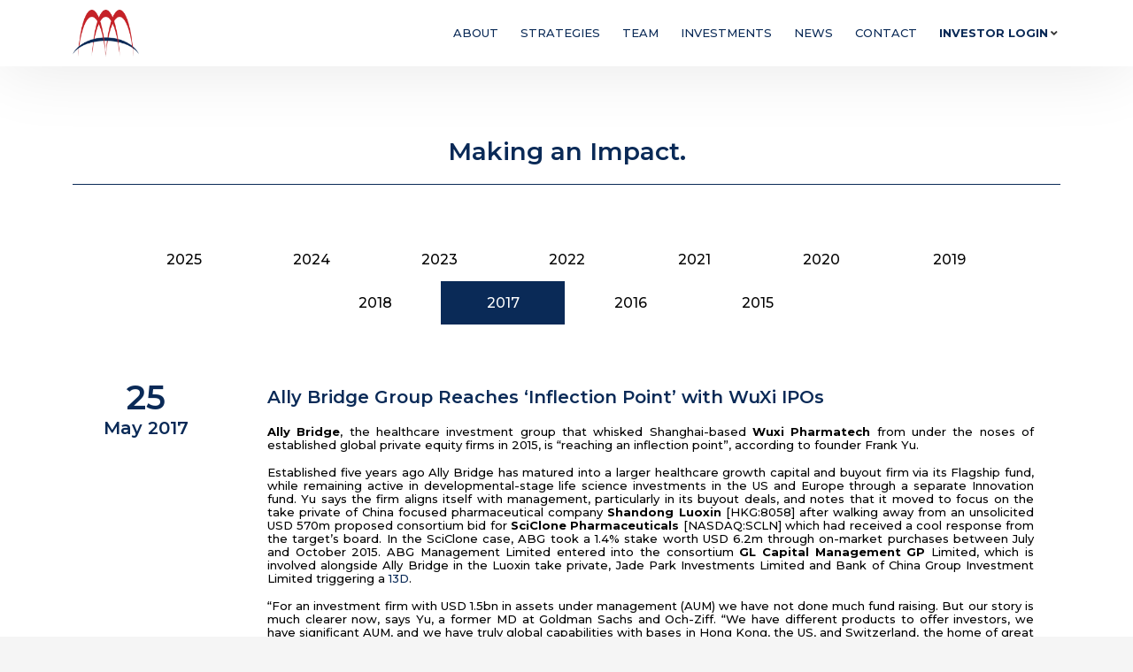

--- FILE ---
content_type: text/html; charset=UTF-8
request_url: https://ally-bridge.com/ally-bridge-reaches-inflection-point-with-wuxi-ipos-profiler/
body_size: 12337
content:
<!DOCTYPE HTML>
<html lang="en">
<head>
    <meta charset="UTF-8"/>
	<meta http-equiv="X-UA-Compatible" content="IE=edge"/>
	<meta name="viewport" content="width=device-width, initial-scale=1"/>
    <meta name='robots' content='index, follow, max-image-preview:large, max-snippet:-1, max-video-preview:-1' />

	<!-- This site is optimized with the Yoast SEO plugin v18.0 - https://yoast.com/wordpress/plugins/seo/ -->
	<title>Ally Bridge Group Reaches ‘Inflection Point’ with WuXi IPOs - Ally Bridge Group</title>
	<link rel="canonical" href="https://ally-bridge.com/ally-bridge-reaches-inflection-point-with-wuxi-ipos-profiler/" />
	<meta property="og:locale" content="en_US" />
	<meta property="og:type" content="article" />
	<meta property="og:title" content="Ally Bridge Group Reaches ‘Inflection Point’ with WuXi IPOs - Ally Bridge Group" />
	<meta property="og:description" content="Ally Bridge, the healthcare investment group that whisked Shanghai-based Wuxi Pharmatech from under the noses of established global private equity firms in 2015, is “reaching an inflection point”, according to..." />
	<meta property="og:url" content="https://ally-bridge.com/ally-bridge-reaches-inflection-point-with-wuxi-ipos-profiler/" />
	<meta property="og:site_name" content="Ally Bridge Group" />
	<meta property="article:published_time" content="2017-05-25T16:30:19+00:00" />
	<meta property="article:modified_time" content="2022-01-20T00:43:45+00:00" />
	<meta name="twitter:card" content="summary_large_image" />
	<script type="application/ld+json" class="yoast-schema-graph">{"@context":"https://schema.org","@graph":[{"@type":"WebSite","@id":"https://ally-bridge.com/#website","url":"https://ally-bridge.com/","name":"Ally Bridge Group","description":"","potentialAction":[{"@type":"SearchAction","target":{"@type":"EntryPoint","urlTemplate":"https://ally-bridge.com/?s={search_term_string}"},"query-input":"required name=search_term_string"}],"inLanguage":"en"},{"@type":"WebPage","@id":"https://ally-bridge.com/ally-bridge-reaches-inflection-point-with-wuxi-ipos-profiler/#webpage","url":"https://ally-bridge.com/ally-bridge-reaches-inflection-point-with-wuxi-ipos-profiler/","name":"Ally Bridge Group Reaches ‘Inflection Point’ with WuXi IPOs - Ally Bridge Group","isPartOf":{"@id":"https://ally-bridge.com/#website"},"datePublished":"2017-05-25T16:30:19+00:00","dateModified":"2022-01-20T00:43:45+00:00","author":{"@id":"https://ally-bridge.com/#/schema/person/c660fc15236af33286bd2d46f84716e9"},"breadcrumb":{"@id":"https://ally-bridge.com/ally-bridge-reaches-inflection-point-with-wuxi-ipos-profiler/#breadcrumb"},"inLanguage":"en","potentialAction":[{"@type":"ReadAction","target":["https://ally-bridge.com/ally-bridge-reaches-inflection-point-with-wuxi-ipos-profiler/"]}]},{"@type":"BreadcrumbList","@id":"https://ally-bridge.com/ally-bridge-reaches-inflection-point-with-wuxi-ipos-profiler/#breadcrumb","itemListElement":[{"@type":"ListItem","position":1,"name":"Home","item":"https://ally-bridge.com/"},{"@type":"ListItem","position":2,"name":"Blog","item":"https://ally-bridge.com/blog/"},{"@type":"ListItem","position":3,"name":"Ally Bridge Group Reaches ‘Inflection Point’ with WuXi IPOs"}]},{"@type":"Person","@id":"https://ally-bridge.com/#/schema/person/c660fc15236af33286bd2d46f84716e9","name":"abg-admin","image":{"@type":"ImageObject","@id":"https://ally-bridge.com/#personlogo","inLanguage":"en","url":"https://secure.gravatar.com/avatar/71c226bbe17bed4784342fd4fcc940a7?s=96&d=mm&r=g","contentUrl":"https://secure.gravatar.com/avatar/71c226bbe17bed4784342fd4fcc940a7?s=96&d=mm&r=g","caption":"abg-admin"}}]}</script>
	<!-- / Yoast SEO plugin. -->


<link rel='dns-prefetch' href='//fonts.googleapis.com' />
<link rel='dns-prefetch' href='//s.w.org' />
<link rel="alternate" type="application/rss+xml" title="Ally Bridge Group &raquo; Feed" href="https://ally-bridge.com/feed/" />
<link rel="alternate" type="application/rss+xml" title="Ally Bridge Group &raquo; Comments Feed" href="https://ally-bridge.com/comments/feed/" />
<script type="text/javascript">
window._wpemojiSettings = {"baseUrl":"https:\/\/s.w.org\/images\/core\/emoji\/13.1.0\/72x72\/","ext":".png","svgUrl":"https:\/\/s.w.org\/images\/core\/emoji\/13.1.0\/svg\/","svgExt":".svg","source":{"concatemoji":"https:\/\/ally-bridge.com\/wp-includes\/js\/wp-emoji-release.min.js?ver=5.9.12"}};
/*! This file is auto-generated */
!function(e,a,t){var n,r,o,i=a.createElement("canvas"),p=i.getContext&&i.getContext("2d");function s(e,t){var a=String.fromCharCode;p.clearRect(0,0,i.width,i.height),p.fillText(a.apply(this,e),0,0);e=i.toDataURL();return p.clearRect(0,0,i.width,i.height),p.fillText(a.apply(this,t),0,0),e===i.toDataURL()}function c(e){var t=a.createElement("script");t.src=e,t.defer=t.type="text/javascript",a.getElementsByTagName("head")[0].appendChild(t)}for(o=Array("flag","emoji"),t.supports={everything:!0,everythingExceptFlag:!0},r=0;r<o.length;r++)t.supports[o[r]]=function(e){if(!p||!p.fillText)return!1;switch(p.textBaseline="top",p.font="600 32px Arial",e){case"flag":return s([127987,65039,8205,9895,65039],[127987,65039,8203,9895,65039])?!1:!s([55356,56826,55356,56819],[55356,56826,8203,55356,56819])&&!s([55356,57332,56128,56423,56128,56418,56128,56421,56128,56430,56128,56423,56128,56447],[55356,57332,8203,56128,56423,8203,56128,56418,8203,56128,56421,8203,56128,56430,8203,56128,56423,8203,56128,56447]);case"emoji":return!s([10084,65039,8205,55357,56613],[10084,65039,8203,55357,56613])}return!1}(o[r]),t.supports.everything=t.supports.everything&&t.supports[o[r]],"flag"!==o[r]&&(t.supports.everythingExceptFlag=t.supports.everythingExceptFlag&&t.supports[o[r]]);t.supports.everythingExceptFlag=t.supports.everythingExceptFlag&&!t.supports.flag,t.DOMReady=!1,t.readyCallback=function(){t.DOMReady=!0},t.supports.everything||(n=function(){t.readyCallback()},a.addEventListener?(a.addEventListener("DOMContentLoaded",n,!1),e.addEventListener("load",n,!1)):(e.attachEvent("onload",n),a.attachEvent("onreadystatechange",function(){"complete"===a.readyState&&t.readyCallback()})),(n=t.source||{}).concatemoji?c(n.concatemoji):n.wpemoji&&n.twemoji&&(c(n.twemoji),c(n.wpemoji)))}(window,document,window._wpemojiSettings);
</script>
<style type="text/css">
img.wp-smiley,
img.emoji {
	display: inline !important;
	border: none !important;
	box-shadow: none !important;
	height: 1em !important;
	width: 1em !important;
	margin: 0 0.07em !important;
	vertical-align: -0.1em !important;
	background: none !important;
	padding: 0 !important;
}
</style>
	<link rel='stylesheet' id='wp-block-library-css'  href='https://ally-bridge.com/wp-includes/css/dist/block-library/style.min.css?ver=5.9.12' type='text/css' media='all' />
<style id='global-styles-inline-css' type='text/css'>
body{--wp--preset--color--black: #000000;--wp--preset--color--cyan-bluish-gray: #abb8c3;--wp--preset--color--white: #ffffff;--wp--preset--color--pale-pink: #f78da7;--wp--preset--color--vivid-red: #cf2e2e;--wp--preset--color--luminous-vivid-orange: #ff6900;--wp--preset--color--luminous-vivid-amber: #fcb900;--wp--preset--color--light-green-cyan: #7bdcb5;--wp--preset--color--vivid-green-cyan: #00d084;--wp--preset--color--pale-cyan-blue: #8ed1fc;--wp--preset--color--vivid-cyan-blue: #0693e3;--wp--preset--color--vivid-purple: #9b51e0;--wp--preset--gradient--vivid-cyan-blue-to-vivid-purple: linear-gradient(135deg,rgba(6,147,227,1) 0%,rgb(155,81,224) 100%);--wp--preset--gradient--light-green-cyan-to-vivid-green-cyan: linear-gradient(135deg,rgb(122,220,180) 0%,rgb(0,208,130) 100%);--wp--preset--gradient--luminous-vivid-amber-to-luminous-vivid-orange: linear-gradient(135deg,rgba(252,185,0,1) 0%,rgba(255,105,0,1) 100%);--wp--preset--gradient--luminous-vivid-orange-to-vivid-red: linear-gradient(135deg,rgba(255,105,0,1) 0%,rgb(207,46,46) 100%);--wp--preset--gradient--very-light-gray-to-cyan-bluish-gray: linear-gradient(135deg,rgb(238,238,238) 0%,rgb(169,184,195) 100%);--wp--preset--gradient--cool-to-warm-spectrum: linear-gradient(135deg,rgb(74,234,220) 0%,rgb(151,120,209) 20%,rgb(207,42,186) 40%,rgb(238,44,130) 60%,rgb(251,105,98) 80%,rgb(254,248,76) 100%);--wp--preset--gradient--blush-light-purple: linear-gradient(135deg,rgb(255,206,236) 0%,rgb(152,150,240) 100%);--wp--preset--gradient--blush-bordeaux: linear-gradient(135deg,rgb(254,205,165) 0%,rgb(254,45,45) 50%,rgb(107,0,62) 100%);--wp--preset--gradient--luminous-dusk: linear-gradient(135deg,rgb(255,203,112) 0%,rgb(199,81,192) 50%,rgb(65,88,208) 100%);--wp--preset--gradient--pale-ocean: linear-gradient(135deg,rgb(255,245,203) 0%,rgb(182,227,212) 50%,rgb(51,167,181) 100%);--wp--preset--gradient--electric-grass: linear-gradient(135deg,rgb(202,248,128) 0%,rgb(113,206,126) 100%);--wp--preset--gradient--midnight: linear-gradient(135deg,rgb(2,3,129) 0%,rgb(40,116,252) 100%);--wp--preset--duotone--dark-grayscale: url('#wp-duotone-dark-grayscale');--wp--preset--duotone--grayscale: url('#wp-duotone-grayscale');--wp--preset--duotone--purple-yellow: url('#wp-duotone-purple-yellow');--wp--preset--duotone--blue-red: url('#wp-duotone-blue-red');--wp--preset--duotone--midnight: url('#wp-duotone-midnight');--wp--preset--duotone--magenta-yellow: url('#wp-duotone-magenta-yellow');--wp--preset--duotone--purple-green: url('#wp-duotone-purple-green');--wp--preset--duotone--blue-orange: url('#wp-duotone-blue-orange');--wp--preset--font-size--small: 13px;--wp--preset--font-size--medium: 20px;--wp--preset--font-size--large: 36px;--wp--preset--font-size--x-large: 42px;}.has-black-color{color: var(--wp--preset--color--black) !important;}.has-cyan-bluish-gray-color{color: var(--wp--preset--color--cyan-bluish-gray) !important;}.has-white-color{color: var(--wp--preset--color--white) !important;}.has-pale-pink-color{color: var(--wp--preset--color--pale-pink) !important;}.has-vivid-red-color{color: var(--wp--preset--color--vivid-red) !important;}.has-luminous-vivid-orange-color{color: var(--wp--preset--color--luminous-vivid-orange) !important;}.has-luminous-vivid-amber-color{color: var(--wp--preset--color--luminous-vivid-amber) !important;}.has-light-green-cyan-color{color: var(--wp--preset--color--light-green-cyan) !important;}.has-vivid-green-cyan-color{color: var(--wp--preset--color--vivid-green-cyan) !important;}.has-pale-cyan-blue-color{color: var(--wp--preset--color--pale-cyan-blue) !important;}.has-vivid-cyan-blue-color{color: var(--wp--preset--color--vivid-cyan-blue) !important;}.has-vivid-purple-color{color: var(--wp--preset--color--vivid-purple) !important;}.has-black-background-color{background-color: var(--wp--preset--color--black) !important;}.has-cyan-bluish-gray-background-color{background-color: var(--wp--preset--color--cyan-bluish-gray) !important;}.has-white-background-color{background-color: var(--wp--preset--color--white) !important;}.has-pale-pink-background-color{background-color: var(--wp--preset--color--pale-pink) !important;}.has-vivid-red-background-color{background-color: var(--wp--preset--color--vivid-red) !important;}.has-luminous-vivid-orange-background-color{background-color: var(--wp--preset--color--luminous-vivid-orange) !important;}.has-luminous-vivid-amber-background-color{background-color: var(--wp--preset--color--luminous-vivid-amber) !important;}.has-light-green-cyan-background-color{background-color: var(--wp--preset--color--light-green-cyan) !important;}.has-vivid-green-cyan-background-color{background-color: var(--wp--preset--color--vivid-green-cyan) !important;}.has-pale-cyan-blue-background-color{background-color: var(--wp--preset--color--pale-cyan-blue) !important;}.has-vivid-cyan-blue-background-color{background-color: var(--wp--preset--color--vivid-cyan-blue) !important;}.has-vivid-purple-background-color{background-color: var(--wp--preset--color--vivid-purple) !important;}.has-black-border-color{border-color: var(--wp--preset--color--black) !important;}.has-cyan-bluish-gray-border-color{border-color: var(--wp--preset--color--cyan-bluish-gray) !important;}.has-white-border-color{border-color: var(--wp--preset--color--white) !important;}.has-pale-pink-border-color{border-color: var(--wp--preset--color--pale-pink) !important;}.has-vivid-red-border-color{border-color: var(--wp--preset--color--vivid-red) !important;}.has-luminous-vivid-orange-border-color{border-color: var(--wp--preset--color--luminous-vivid-orange) !important;}.has-luminous-vivid-amber-border-color{border-color: var(--wp--preset--color--luminous-vivid-amber) !important;}.has-light-green-cyan-border-color{border-color: var(--wp--preset--color--light-green-cyan) !important;}.has-vivid-green-cyan-border-color{border-color: var(--wp--preset--color--vivid-green-cyan) !important;}.has-pale-cyan-blue-border-color{border-color: var(--wp--preset--color--pale-cyan-blue) !important;}.has-vivid-cyan-blue-border-color{border-color: var(--wp--preset--color--vivid-cyan-blue) !important;}.has-vivid-purple-border-color{border-color: var(--wp--preset--color--vivid-purple) !important;}.has-vivid-cyan-blue-to-vivid-purple-gradient-background{background: var(--wp--preset--gradient--vivid-cyan-blue-to-vivid-purple) !important;}.has-light-green-cyan-to-vivid-green-cyan-gradient-background{background: var(--wp--preset--gradient--light-green-cyan-to-vivid-green-cyan) !important;}.has-luminous-vivid-amber-to-luminous-vivid-orange-gradient-background{background: var(--wp--preset--gradient--luminous-vivid-amber-to-luminous-vivid-orange) !important;}.has-luminous-vivid-orange-to-vivid-red-gradient-background{background: var(--wp--preset--gradient--luminous-vivid-orange-to-vivid-red) !important;}.has-very-light-gray-to-cyan-bluish-gray-gradient-background{background: var(--wp--preset--gradient--very-light-gray-to-cyan-bluish-gray) !important;}.has-cool-to-warm-spectrum-gradient-background{background: var(--wp--preset--gradient--cool-to-warm-spectrum) !important;}.has-blush-light-purple-gradient-background{background: var(--wp--preset--gradient--blush-light-purple) !important;}.has-blush-bordeaux-gradient-background{background: var(--wp--preset--gradient--blush-bordeaux) !important;}.has-luminous-dusk-gradient-background{background: var(--wp--preset--gradient--luminous-dusk) !important;}.has-pale-ocean-gradient-background{background: var(--wp--preset--gradient--pale-ocean) !important;}.has-electric-grass-gradient-background{background: var(--wp--preset--gradient--electric-grass) !important;}.has-midnight-gradient-background{background: var(--wp--preset--gradient--midnight) !important;}.has-small-font-size{font-size: var(--wp--preset--font-size--small) !important;}.has-medium-font-size{font-size: var(--wp--preset--font-size--medium) !important;}.has-large-font-size{font-size: var(--wp--preset--font-size--large) !important;}.has-x-large-font-size{font-size: var(--wp--preset--font-size--x-large) !important;}
</style>
<link rel='stylesheet' id='azthemep-style-css'  href='https://ally-bridge.com/wp-content/plugins/aztheme/assets/css/azthemep-style.css?ver=5.9.12' type='text/css' media='all' />
<link rel='stylesheet' id='contact-form-7-css'  href='https://ally-bridge.com/wp-content/plugins/contact-form-7/includes/css/styles.css?ver=5.5.4' type='text/css' media='all' />
<link rel='stylesheet' id='bootstrap-css'  href='https://ally-bridge.com/wp-content/themes/nanto/core/libs/bootstrap/bootstrap.min.css?ver=5.9.12' type='text/css' media='all' />
<link rel='stylesheet' id='fontawesome-css'  href='https://ally-bridge.com/wp-content/themes/nanto/core/libs/fontawesome/css/fontawesome.css?ver=5.9.12' type='text/css' media='all' />
<link rel='stylesheet' id='owl-carousel-css'  href='https://ally-bridge.com/wp-content/themes/nanto/core/libs/owl-carousel/owl.carousel.css?ver=5.9.12' type='text/css' media='all' />
<link rel='stylesheet' id='linearicons-css'  href='https://ally-bridge.com/wp-content/themes/nanto/core/libs/linearicons/linearicons.css?ver=5.9.12' type='text/css' media='all' />
<link rel='stylesheet' id='aztheme-googlefonts-css'  href='//fonts.googleapis.com/css?family=Playfair+Display%3A700%7CRoboto%3A400%2C400i%2C500&#038;subset=latin%2Clatin-ext' type='text/css' media='all' />
<link rel='stylesheet' id='nanto-style-css'  href='https://ally-bridge.com/wp-content/themes/nanto/style.css?ver=5.9.12' type='text/css' media='all' />
<style id='nanto-style-inline-css' type='text/css'>

            :root {
                --accent-color: #0a2a57;
            }
        
</style>
<link rel='stylesheet' id='nanto-child-style-css'  href='https://ally-bridge.com/wp-content/themes/nanto-child/style.css?ver=5.9.12' type='text/css' media='all' />
<link rel='stylesheet' id='googleFonts-css'  href='https://fonts.googleapis.com/css?family=Montserrat%3A400%2C500%2C600%2C700&#038;ver=5.9.12' type='text/css' media='all' />
<script type='text/javascript' src='https://ally-bridge.com/wp-includes/js/jquery/jquery.min.js?ver=3.6.0' id='jquery-core-js'></script>
<script type='text/javascript' src='https://ally-bridge.com/wp-includes/js/jquery/jquery-migrate.min.js?ver=3.3.2' id='jquery-migrate-js'></script>
<script type='text/javascript' src='https://ally-bridge.com/wp-content/plugins/sticky-menu-or-anything-on-scroll/assets/js/jq-sticky-anything.min.js?ver=2.1.1' id='stickyAnythingLib-js'></script>
<link rel="https://api.w.org/" href="https://ally-bridge.com/wp-json/" /><link rel="alternate" type="application/json" href="https://ally-bridge.com/wp-json/wp/v2/posts/328" /><link rel="EditURI" type="application/rsd+xml" title="RSD" href="https://ally-bridge.com/xmlrpc.php?rsd" />
<link rel="wlwmanifest" type="application/wlwmanifest+xml" href="https://ally-bridge.com/wp-includes/wlwmanifest.xml" /> 
<meta name="generator" content="WordPress 5.9.12" />
<link rel='shortlink' href='https://ally-bridge.com/?p=328' />
<link rel="alternate" type="application/json+oembed" href="https://ally-bridge.com/wp-json/oembed/1.0/embed?url=https%3A%2F%2Fally-bridge.com%2Fally-bridge-reaches-inflection-point-with-wuxi-ipos-profiler%2F" />
<link rel="alternate" type="text/xml+oembed" href="https://ally-bridge.com/wp-json/oembed/1.0/embed?url=https%3A%2F%2Fally-bridge.com%2Fally-bridge-reaches-inflection-point-with-wuxi-ipos-profiler%2F&#038;format=xml" />
<meta name="cdp-version" content="1.2.6" />
		<!-- GA Google Analytics @ https://m0n.co/ga -->
		<script>
			(function(i,s,o,g,r,a,m){i['GoogleAnalyticsObject']=r;i[r]=i[r]||function(){
			(i[r].q=i[r].q||[]).push(arguments)},i[r].l=1*new Date();a=s.createElement(o),
			m=s.getElementsByTagName(o)[0];a.async=1;a.src=g;m.parentNode.insertBefore(a,m)
			})(window,document,'script','https://www.google-analytics.com/analytics.js','ga');
			ga('create', 'UA-106965007-1', 'auto');
			ga('send', 'pageview');
		</script>

	<meta name="generator" content="Powered by WPBakery Page Builder - drag and drop page builder for WordPress."/>
<meta name="generator" content="Powered by Slider Revolution 6.5.4 - responsive, Mobile-Friendly Slider Plugin for WordPress with comfortable drag and drop interface." />
<script type="text/javascript">function setREVStartSize(e){
			//window.requestAnimationFrame(function() {				 
				window.RSIW = window.RSIW===undefined ? window.innerWidth : window.RSIW;	
				window.RSIH = window.RSIH===undefined ? window.innerHeight : window.RSIH;	
				try {								
					var pw = document.getElementById(e.c).parentNode.offsetWidth,
						newh;
					pw = pw===0 || isNaN(pw) ? window.RSIW : pw;
					e.tabw = e.tabw===undefined ? 0 : parseInt(e.tabw);
					e.thumbw = e.thumbw===undefined ? 0 : parseInt(e.thumbw);
					e.tabh = e.tabh===undefined ? 0 : parseInt(e.tabh);
					e.thumbh = e.thumbh===undefined ? 0 : parseInt(e.thumbh);
					e.tabhide = e.tabhide===undefined ? 0 : parseInt(e.tabhide);
					e.thumbhide = e.thumbhide===undefined ? 0 : parseInt(e.thumbhide);
					e.mh = e.mh===undefined || e.mh=="" || e.mh==="auto" ? 0 : parseInt(e.mh,0);		
					if(e.layout==="fullscreen" || e.l==="fullscreen") 						
						newh = Math.max(e.mh,window.RSIH);					
					else{					
						e.gw = Array.isArray(e.gw) ? e.gw : [e.gw];
						for (var i in e.rl) if (e.gw[i]===undefined || e.gw[i]===0) e.gw[i] = e.gw[i-1];					
						e.gh = e.el===undefined || e.el==="" || (Array.isArray(e.el) && e.el.length==0)? e.gh : e.el;
						e.gh = Array.isArray(e.gh) ? e.gh : [e.gh];
						for (var i in e.rl) if (e.gh[i]===undefined || e.gh[i]===0) e.gh[i] = e.gh[i-1];
											
						var nl = new Array(e.rl.length),
							ix = 0,						
							sl;					
						e.tabw = e.tabhide>=pw ? 0 : e.tabw;
						e.thumbw = e.thumbhide>=pw ? 0 : e.thumbw;
						e.tabh = e.tabhide>=pw ? 0 : e.tabh;
						e.thumbh = e.thumbhide>=pw ? 0 : e.thumbh;					
						for (var i in e.rl) nl[i] = e.rl[i]<window.RSIW ? 0 : e.rl[i];
						sl = nl[0];									
						for (var i in nl) if (sl>nl[i] && nl[i]>0) { sl = nl[i]; ix=i;}															
						var m = pw>(e.gw[ix]+e.tabw+e.thumbw) ? 1 : (pw-(e.tabw+e.thumbw)) / (e.gw[ix]);					
						newh =  (e.gh[ix] * m) + (e.tabh + e.thumbh);
					}
					var el = document.getElementById(e.c);
					if (el!==null && el) el.style.height = newh+"px";					
					el = document.getElementById(e.c+"_wrapper");
					if (el!==null && el) el.style.height = newh+"px";
				} catch(e){
					console.log("Failure at Presize of Slider:" + e)
				}					   
			//});
		  };</script>
<noscript><style> .wpb_animate_when_almost_visible { opacity: 1; }</style></noscript></head>
<body data-rsssl=1 class="post-template-default single single-post postid-328 single-format-standard wp-custom-logo wpb-js-composer js-comp-ver-6.7.0 vc_responsive">
    <svg xmlns="http://www.w3.org/2000/svg" viewBox="0 0 0 0" width="0" height="0" focusable="false" role="none" style="visibility: hidden; position: absolute; left: -9999px; overflow: hidden;" ><defs><filter id="wp-duotone-dark-grayscale"><feColorMatrix color-interpolation-filters="sRGB" type="matrix" values=" .299 .587 .114 0 0 .299 .587 .114 0 0 .299 .587 .114 0 0 .299 .587 .114 0 0 " /><feComponentTransfer color-interpolation-filters="sRGB" ><feFuncR type="table" tableValues="0 0.49803921568627" /><feFuncG type="table" tableValues="0 0.49803921568627" /><feFuncB type="table" tableValues="0 0.49803921568627" /><feFuncA type="table" tableValues="1 1" /></feComponentTransfer><feComposite in2="SourceGraphic" operator="in" /></filter></defs></svg><svg xmlns="http://www.w3.org/2000/svg" viewBox="0 0 0 0" width="0" height="0" focusable="false" role="none" style="visibility: hidden; position: absolute; left: -9999px; overflow: hidden;" ><defs><filter id="wp-duotone-grayscale"><feColorMatrix color-interpolation-filters="sRGB" type="matrix" values=" .299 .587 .114 0 0 .299 .587 .114 0 0 .299 .587 .114 0 0 .299 .587 .114 0 0 " /><feComponentTransfer color-interpolation-filters="sRGB" ><feFuncR type="table" tableValues="0 1" /><feFuncG type="table" tableValues="0 1" /><feFuncB type="table" tableValues="0 1" /><feFuncA type="table" tableValues="1 1" /></feComponentTransfer><feComposite in2="SourceGraphic" operator="in" /></filter></defs></svg><svg xmlns="http://www.w3.org/2000/svg" viewBox="0 0 0 0" width="0" height="0" focusable="false" role="none" style="visibility: hidden; position: absolute; left: -9999px; overflow: hidden;" ><defs><filter id="wp-duotone-purple-yellow"><feColorMatrix color-interpolation-filters="sRGB" type="matrix" values=" .299 .587 .114 0 0 .299 .587 .114 0 0 .299 .587 .114 0 0 .299 .587 .114 0 0 " /><feComponentTransfer color-interpolation-filters="sRGB" ><feFuncR type="table" tableValues="0.54901960784314 0.98823529411765" /><feFuncG type="table" tableValues="0 1" /><feFuncB type="table" tableValues="0.71764705882353 0.25490196078431" /><feFuncA type="table" tableValues="1 1" /></feComponentTransfer><feComposite in2="SourceGraphic" operator="in" /></filter></defs></svg><svg xmlns="http://www.w3.org/2000/svg" viewBox="0 0 0 0" width="0" height="0" focusable="false" role="none" style="visibility: hidden; position: absolute; left: -9999px; overflow: hidden;" ><defs><filter id="wp-duotone-blue-red"><feColorMatrix color-interpolation-filters="sRGB" type="matrix" values=" .299 .587 .114 0 0 .299 .587 .114 0 0 .299 .587 .114 0 0 .299 .587 .114 0 0 " /><feComponentTransfer color-interpolation-filters="sRGB" ><feFuncR type="table" tableValues="0 1" /><feFuncG type="table" tableValues="0 0.27843137254902" /><feFuncB type="table" tableValues="0.5921568627451 0.27843137254902" /><feFuncA type="table" tableValues="1 1" /></feComponentTransfer><feComposite in2="SourceGraphic" operator="in" /></filter></defs></svg><svg xmlns="http://www.w3.org/2000/svg" viewBox="0 0 0 0" width="0" height="0" focusable="false" role="none" style="visibility: hidden; position: absolute; left: -9999px; overflow: hidden;" ><defs><filter id="wp-duotone-midnight"><feColorMatrix color-interpolation-filters="sRGB" type="matrix" values=" .299 .587 .114 0 0 .299 .587 .114 0 0 .299 .587 .114 0 0 .299 .587 .114 0 0 " /><feComponentTransfer color-interpolation-filters="sRGB" ><feFuncR type="table" tableValues="0 0" /><feFuncG type="table" tableValues="0 0.64705882352941" /><feFuncB type="table" tableValues="0 1" /><feFuncA type="table" tableValues="1 1" /></feComponentTransfer><feComposite in2="SourceGraphic" operator="in" /></filter></defs></svg><svg xmlns="http://www.w3.org/2000/svg" viewBox="0 0 0 0" width="0" height="0" focusable="false" role="none" style="visibility: hidden; position: absolute; left: -9999px; overflow: hidden;" ><defs><filter id="wp-duotone-magenta-yellow"><feColorMatrix color-interpolation-filters="sRGB" type="matrix" values=" .299 .587 .114 0 0 .299 .587 .114 0 0 .299 .587 .114 0 0 .299 .587 .114 0 0 " /><feComponentTransfer color-interpolation-filters="sRGB" ><feFuncR type="table" tableValues="0.78039215686275 1" /><feFuncG type="table" tableValues="0 0.94901960784314" /><feFuncB type="table" tableValues="0.35294117647059 0.47058823529412" /><feFuncA type="table" tableValues="1 1" /></feComponentTransfer><feComposite in2="SourceGraphic" operator="in" /></filter></defs></svg><svg xmlns="http://www.w3.org/2000/svg" viewBox="0 0 0 0" width="0" height="0" focusable="false" role="none" style="visibility: hidden; position: absolute; left: -9999px; overflow: hidden;" ><defs><filter id="wp-duotone-purple-green"><feColorMatrix color-interpolation-filters="sRGB" type="matrix" values=" .299 .587 .114 0 0 .299 .587 .114 0 0 .299 .587 .114 0 0 .299 .587 .114 0 0 " /><feComponentTransfer color-interpolation-filters="sRGB" ><feFuncR type="table" tableValues="0.65098039215686 0.40392156862745" /><feFuncG type="table" tableValues="0 1" /><feFuncB type="table" tableValues="0.44705882352941 0.4" /><feFuncA type="table" tableValues="1 1" /></feComponentTransfer><feComposite in2="SourceGraphic" operator="in" /></filter></defs></svg><svg xmlns="http://www.w3.org/2000/svg" viewBox="0 0 0 0" width="0" height="0" focusable="false" role="none" style="visibility: hidden; position: absolute; left: -9999px; overflow: hidden;" ><defs><filter id="wp-duotone-blue-orange"><feColorMatrix color-interpolation-filters="sRGB" type="matrix" values=" .299 .587 .114 0 0 .299 .587 .114 0 0 .299 .587 .114 0 0 .299 .587 .114 0 0 " /><feComponentTransfer color-interpolation-filters="sRGB" ><feFuncR type="table" tableValues="0.098039215686275 1" /><feFuncG type="table" tableValues="0 0.66274509803922" /><feFuncB type="table" tableValues="0.84705882352941 0.41960784313725" /><feFuncA type="table" tableValues="1 1" /></feComponentTransfer><feComposite in2="SourceGraphic" operator="in" /></filter></defs></svg>    <header class="site-header has-logo">
        <div class="container">
            <div class="header-content">
                <div class="site-branding">
                                            <div class="site-logo"><a href="https://ally-bridge.com/" class="custom-logo-link" rel="home"><img width="500" height="348" src="https://ally-bridge.com/wp-content/uploads/2021/11/logo-allybridge.png" class="custom-logo" alt="Ally Bridge Group" srcset="https://ally-bridge.com/wp-content/uploads/2021/11/logo-allybridge.png 500w, https://ally-bridge.com/wp-content/uploads/2021/11/logo-allybridge-300x209.png 300w" sizes="(max-width: 500px) 100vw, 500px" /></a></div>
                                    </div>
                <ul id="primary-menu" class="primary-menu"><li id="menu-item-510" class="menu-item menu-item-type-custom menu-item-object-custom menu-item-510"><a href="#about">About</a></li>
<li id="menu-item-511" class="menu-item menu-item-type-custom menu-item-object-custom menu-item-511"><a href="#strategies">Strategies</a></li>
<li id="menu-item-513" class="menu-item menu-item-type-custom menu-item-object-custom menu-item-513"><a href="#team">Team</a></li>
<li id="menu-item-512" class="menu-item menu-item-type-custom menu-item-object-custom menu-item-512"><a href="#investments">Investments</a></li>
<li id="menu-item-947" class="menu-item menu-item-type-custom menu-item-object-custom menu-item-947"><a href="#news">News</a></li>
<li id="menu-item-516" class="menu-item menu-item-type-custom menu-item-object-custom menu-item-516"><a href="#contact">Contact</a></li>
<li id="menu-item-514" class="investor menu-item menu-item-type-custom menu-item-object-custom menu-item-has-children menu-item-514"><a href="#">Investor Login</a><i class="caret fa fa-angle-down"></i>
<ul class="sub-menu">
	<li id="menu-item-900" class="menu-item menu-item-type-custom menu-item-object-custom menu-item-has-children menu-item-900"><a>Private Equity</a><i class="caret fa fa-angle-down"></i>
	<ul class="sub-menu">
		<li id="menu-item-2664" class="menu-item menu-item-type-custom menu-item-object-custom menu-item-2664"><a target="_blank" rel="noopener" href="https://citcoone.citco.com">Citco One</a></li>
		<li id="menu-item-2665" class="menu-item menu-item-type-custom menu-item-object-custom menu-item-2665"><a target="_blank" rel="noopener" href="https://statestreet-icx.efrontcloud.com/statestreet">State Street Global Services</a></li>
	</ul>
</li>
	<li id="menu-item-901" class="menu-item menu-item-type-custom menu-item-object-custom menu-item-901"><a target="_blank" rel="noopener" href="http://secure.globeop.com/gobook">Public Equity</a></li>
</ul>
</li>
</ul>                <a href="javaScript:void(0)" class="toggle-mobile-menu">
                    <span class="line line-1"></span>
                    <span class="line line-2"></span>
                    <span class="line line-3"></span>
                </a>
            </div>
        </div>
	</header>
    <div id="aztheme-wrapper">    
<div class="container">
    
    <div class="title-section  title-style1">
        <h2 style="color: #0a2a57">Making an Impact.</h2>
            <div class="divider"><div class="divider-content">
                <span></span>
            </div>
        </div>
    </div>

    
    <div class="menu-news-menu-container"><ul id="menu-news-menu" class="menu"><li id="menu-item-3025" class="y2025 menu-item menu-item-type-custom menu-item-object-custom menu-item-3025"><a href="https://ally-bridge.com/?y=2025#news">2025</a></li>
<li id="menu-item-2945" class="y2024 menu-item menu-item-type-custom menu-item-object-custom menu-item-2945"><a href="https://ally-bridge.com/?y=2024#news">2024</a></li>
<li id="menu-item-2912" class="y2023 menu-item menu-item-type-custom menu-item-object-custom menu-item-2912"><a href="https://ally-bridge.com/?y=2023#news">2023</a></li>
<li id="menu-item-2674" class="y2022 menu-item menu-item-type-custom menu-item-object-custom menu-item-2674"><a href="https://ally-bridge.com/?y=2022#news">2022</a></li>
<li id="menu-item-2444" class="y2021 menu-item menu-item-type-custom menu-item-object-custom menu-item-2444"><a href="https://ally-bridge.com/?y=2021#news">2021</a></li>
<li id="menu-item-2445" class="y2020 menu-item menu-item-type-custom menu-item-object-custom menu-item-2445"><a href="https://ally-bridge.com/?y=2020#news">2020</a></li>
<li id="menu-item-2446" class="y2019 menu-item menu-item-type-custom menu-item-object-custom menu-item-2446"><a href="https://ally-bridge.com/?y=2019#news">2019</a></li>
<li id="menu-item-2447" class="y2018 menu-item menu-item-type-custom menu-item-object-custom menu-item-2447"><a href="https://ally-bridge.com/?y=2018#news">2018</a></li>
<li id="menu-item-2448" class="y2017 menu-item menu-item-type-custom menu-item-object-custom menu-item-2448"><a href="https://ally-bridge.com/?y=2017#news">2017</a></li>
<li id="menu-item-2449" class="y2016 menu-item menu-item-type-custom menu-item-object-custom menu-item-2449"><a href="https://ally-bridge.com/?y=2016#news">2016</a></li>
<li id="menu-item-2450" class="y2015 menu-item menu-item-type-custom menu-item-object-custom menu-item-2450"><a href="https://ally-bridge.com/?y=2015#news">2015</a></li>
</ul></div>
    <div class="row">
                 <div class="col-lg-2">
            <div class="date-month-col"> 
                <div class="date-col">25</div>        
                <div class="month-col">May 2017</div>
            </div>
                    </div>
                <div class="col-lg-10">
            <div class="aztheme-single-post">
            <article class="post-328 post type-post status-publish format-standard hentry category-29">
        <div class="main-content-post">
    <!-- Post Category -->
        <!-- End: Category -->
    <!-- Post Title --> 
            <h1 class="post-title single-post-title">Ally Bridge Group Reaches ‘Inflection Point’ with WuXi IPOs</h1>
        <!-- End: Post Title -->
            <!-- Post Content -->
        <div class="post-content clearfix">
            <p><strong>Ally Bridge</strong>, the healthcare investment group that whisked Shanghai-based <strong>Wuxi Pharmatech </strong>from under the noses of established global private equity firms in 2015, is “reaching an inflection point”, according to founder Frank Yu.</p>
<p>Established five years ago Ally Bridge has matured into a larger healthcare growth capital and buyout firm via its Flagship fund, while remaining active in developmental-stage life science investments in the US and Europe through a separate Innovation fund. Yu says the firm aligns itself with management, particularly in its buyout deals, and notes that it moved to focus on the take private of China focused pharmaceutical company <strong>Shandong Luoxin </strong>[HKG:8058] after walking away from an unsolicited USD 570m proposed consortium bid for <strong>SciClone Pharmaceuticals </strong>[NASDAQ:SCLN] which had received a cool response from the target’s board. In the SciClone case, ABG took a 1.4% stake worth USD 6.2m through on-market purchases between July and October 2015. ABG Management Limited entered into the consortium <strong>GL Capital Management GP </strong>Limited, which is involved alongside Ally Bridge in the Luoxin take private, Jade Park Investments Limited and Bank of China Group Investment Limited triggering a <a href="https://www.sec.gov/Archives/edgar/data/880771/000119312516471619/d140879dsc13d.htm">13D</a>.</p>
<p>“For an investment firm with USD 1.5bn in assets under management (AUM) we have not done much fund raising. But our story is much clearer now, says Yu, a former MD at Goldman Sachs and Och-Ziff. “We have different products to offer investors, we have significant AUM, and we have truly global capabilities with bases in Hong Kong, the US, and Switzerland, the home of great life sciences companies such as Roche, and Novartis.”</p>
<p>Yu’s hint towards formal fund raising comes as the specialist life sciences firm prepares for the IPOs of Wuxi Biologics in Hong Kong this year and the remainder of the Shanghai-based research and development services company’s assets on a Chinese mainland stock exchange.</p>
<p>Books for Wuxi Biologics open today (25 May), which is aiming to raise up to USD 511m pre-greenshoe. As reported, this will be followed by the IPO of Wuxi Apptech. The combined enterprise value of the two companies post listing is expected to be more than USD 12bn as reported by our <a href="http://www.dealreporter.com/intelligence/view/2440233">sister equity capital markets</a> service. According to the Wuxi Biologics IPO prospectus 11% of its offering will be secondary shares.</p>
<p>The listings will aid Ally Bridge’s potential fund raising plans as well as providing a catalyst for the firm’s AUM, which has doubled from around USD 700m in early 2015.</p>
<p>The specialist life sciences firm initially focused on making smaller venture and growth capital investments of up to around USD 30m and gained recognition by becoming a rare example of an Asia-based cross border life sciences specialist via multiple investments in US, Europe and China-based life science companies.</p>
<p>“We have lost our mystique,” acknowledges Yu, who heads the business with partners including Li Bin, a former Merck &amp; Co. scientist and previously head of Morgan Stanley’s Greater China healthcare research. “But this means we have lots more investment opportunities to choose from now. Whereas in the past we have had to turn down lots of very poor quality assets,” he says, “people, from China, to the US and Europe, now bring us quality”.</p>
<p><strong>Europe strategic investments</strong></p>
<p>Aside from buyouts Ally Bridge said in February that it had made strategic investments in two Europe-based life sciences companies, <strong>Galenica Group </strong>[VTX:GALN], now known as <strong>Vifor Pharma</strong> [VTX:VIFN] and <strong>Nabriva Therapeutics AG  </strong>[NASDAQ:NBRV], ahead of respective corporate restructurings and sector consolidation deals.</p>
<p>Ally Bridge said at the time that these investments along with its existing position in<strong> Adaptimmune </strong>[NASDAQ:ADAP] of the UK, constitute ABG’s core European life sciences portfolio, and are all representative of ABG’s focus on leading European companies with strong aspirations and capabilities in the US. Adaptimmune’s stock is up nearly 50% year-to-date.</p>
<p>In another European situation in late 2015, Ally Bridge invested EUR 13.6m in <strong>Medtech</strong>, a Montpellier, France-based surgical robotics portfolio company, via a convertible bond and warrant issue. The fund doubled its money when it received EUR 25.7m, when the company was sold to global orthopaedics giant Zimmer Biomet for around EUR 119.7m seven months later.</p>
<p>“We did not expect such a quick turnaround,” admits Yu, adding that Medtech had not even had time to use the money Ally Bridge had invested. “We had been considering a US listing for the business primarily to raise its profile but Zimmer Biomet saw the traction Medtech’s products were having in all the best hospitals in the US and Europe and made an attractive offer,” says Yu.</p>
<p>The Medtech investment was brought to Ally Bridge by mid-market financial services firm Stifel Financial Corp via “a mutual friend”. Yu says this landed the firm another useful long term partner in Bertin Nahum, Medtech’s founder.</p>
<p>Another significant short term return came from Ally Bridge’s USD 20m investment in <strong>Tesaro</strong> [NASDAQ:TSRO], a Boston-based bio-pharma, as part of a USD 155m share placement in 1Q16. The firm sold its position for at least USD 44m in late June of that year after the company’s stock doubled on positive results from an ovarian cancer drug study. Tesaro, which now has an USD 8bn market value, is considered a likely takeover target for a pharma giant.</p>
<p>Yu <a href="https://www.chinamoneynetwork.com/2016/04/19/five-questions-for-ally-bridges-founder-frank-yu">said</a> in a recent 2016 interview with China Money News more broadly that the group has generated returns of well above 25%.</p>
<p>By Ed Vinales in Hong Kong, with additional reporting by George Shen and analytics by Derek Li</p>
<p><strong>Five facts you need to know about Ally Bridge</strong></p>
<ul>
<li>Hong Kong-based Ally Bridge was founded in 2012 by Frank Yu and now has USD 1.5bn AUM</li>
<li>The life sciences specialist also has a hedge fund product, the Ally Bridge LB healthcare fund.</li>
<li>Although Yu won’t confirm it Temasek, a Singapore sovereign wealth fund, is understood to be an Ally Bridge LP</li>
<li>Yu’s business associate Li Bin was formerly head of Morgan Stanley’s Greater China healthcare research where he built a relationship with GL Capital, Ally Bridge’s partner in the SciClone take private attempt and the Shandong Luoxin deal.</li>
<li>Ally Bridge in early 2017 said it had made ‘strategic’ investments in two Europe-based life sciences companies, ahead of respective corporate restructurings and sector consolidation deals</li>
</ul>
<p><strong>Wuxi take private and relisting timeline </strong></p>
<p><strong>05 Mar 2015</strong> – Wuxi Chairman and co founder Ge Li considers take-private proposal following negative market reaction to 4Q14 and FY14 results</p>
<p><strong>14 Mar 2015</strong> – Wuxi begins talks with Ally Bridge about take private</p>
<p><strong>20 Apr 2015</strong>– Temasek becomes involved in talks to part finance take private</p>
<p><strong>30 Apr 2015</strong> – Press release states Chairman and Ally Bridge have made USD 46 per ADS (USD 3.3bn) take private proposal</p>
<p><strong>May 2015</strong> – Ally Bridge holds debt financing talks with Shanghai Pudong Development Bank and Ping An Bank</p>
<p><strong>Jun/Jul 2015</strong> – Nine potential third party buyers contacted by Credit Suisse on behalf of special committee. Bank says no rival bids expected.</p>
<p><strong>11 Aug 2015</strong> &#8211; BofA Merrill Lynch, financial advisor to buyer group, provides special committee with the final version of the USD 1.1bn debt commitment letter and term sheet.</p>
<p><strong>14 Aug 2015</strong> – Definitive deal agreement signed between Wuxi and the Ally Bridge led buyer group</p>
<p><strong>25 Nov 2015</strong> – Wuxi shareholders vote (75% turnout with 97.49% voting “for”) to approve deal at EGM</p>
<p><strong>10 Dec 2015</strong> – Deal completed</p>
<p><strong>04 Jan 2017</strong> – Wuxi Biologics files for Hong Kong IPO</p>
<p><strong>27 Mar 2017</strong> &#8211; WuXi AppTec (aka Wuxi Pharmatech) mandates Huatai United Securities for Chinese mainland IPO</p>
        </div>
        <!-- End: Post Content -->
    </div>
    </article>
                </div>

            <div class="post-footer">
                <a class="return" href="https://ally-bridge.com/#news">Return to News</a>
            </div>
        </div>
    </div>

</div>
    </div><!-- #aztheme-wrapper -->
        	<footer class="aztheme-footer">
		<div class="container">
            <div class="main-footer">
                    			    <ul class="social-ft">
    	<li><a href="http://facebook.com"><i class="fab fa-facebook"></i></a></li>    	<li><a href="http://twitter.com"><i class="fab fa-twitter"></i></a></li>    	<li><a href="http://instagram.com"><i class="fab fa-instagram"></i></a></li>    	<li><a href="http://pinterest.com"><i class="fab fa-pinterest"></i></a></li>        <li><a href="http://youtube.com"><i class="fab fa-youtube"></i></a></li>        <li><a href="http://vimeo.com"><i class="fab fa-vimeo"></i></a></li>    </ul>
        		</div>
            <div class="copyright"></div>
        </div>
	</footer>
        
		<script type="text/javascript">
			window.RS_MODULES = window.RS_MODULES || {};
			window.RS_MODULES.modules = window.RS_MODULES.modules || {};
			window.RS_MODULES.waiting = window.RS_MODULES.waiting || [];
			window.RS_MODULES.defered = true;
			window.RS_MODULES.moduleWaiting = window.RS_MODULES.moduleWaiting || {};
			window.RS_MODULES.type = 'compiled';
		</script>
		<link rel='stylesheet' id='rs-plugin-settings-css'  href='https://ally-bridge.com/wp-content/plugins/revslider/public/assets/css/rs6.css?ver=6.5.4' type='text/css' media='all' />
<style id='rs-plugin-settings-inline-css' type='text/css'>
#rs-demo-id {}
</style>
<script type='text/javascript' src='https://ally-bridge.com/wp-includes/js/imagesloaded.min.js?ver=4.1.4' id='imagesloaded-js'></script>
<script type='text/javascript' src='https://ally-bridge.com/wp-content/plugins/aztheme/core/libs/countTo/jquery.countTo.js?ver=5.9.12' id='jquery.countTo-js'></script>
<script type='text/javascript' src='https://ally-bridge.com/wp-content/plugins/aztheme/core/libs/debouncedresize/jquery.debouncedresize.js?ver=5.9.12' id='jquery.debouncedresize-js'></script>
<script type='text/javascript' src='https://ally-bridge.com/wp-content/plugins/aztheme/core/libs/html5lightbox/html5lightbox.js?ver=5.9.12' id='html5lightbox-js'></script>
<script type='text/javascript' src='https://ally-bridge.com/wp-content/plugins/aztheme/core/libs/isotope/isotope.pkgd.min.js?ver=5.9.12' id='isotope.pkgd.min-js'></script>
<script type='text/javascript' src='https://ally-bridge.com/wp-content/plugins/aztheme/core/libs/Modernizr/Modernizr.js?ver=5.9.12' id='Modernizr-js'></script>
<script type='text/javascript' src='https://ally-bridge.com/wp-content/plugins/aztheme/core/libs/parallax/jquery.parallax-1.1.3.js?ver=5.9.12' id='jquery.parallax-1.1.3-js'></script>
<script type='text/javascript' id='azthemep-scripts-js-extra'>
/* <![CDATA[ */
var AZTheme = {"ajaxurl":"https:\/\/ally-bridge.com\/wp-admin\/admin-ajax.php"};
/* ]]> */
</script>
<script type='text/javascript' src='https://ally-bridge.com/wp-content/plugins/aztheme/assets/js/azthemep-scripts.js?ver=5.9.12' id='azthemep-scripts-js'></script>
<script type='text/javascript' src='https://ally-bridge.com/wp-includes/js/dist/vendor/regenerator-runtime.min.js?ver=0.13.9' id='regenerator-runtime-js'></script>
<script type='text/javascript' src='https://ally-bridge.com/wp-includes/js/dist/vendor/wp-polyfill.min.js?ver=3.15.0' id='wp-polyfill-js'></script>
<script type='text/javascript' id='contact-form-7-js-extra'>
/* <![CDATA[ */
var wpcf7 = {"api":{"root":"https:\/\/ally-bridge.com\/wp-json\/","namespace":"contact-form-7\/v1"}};
/* ]]> */
</script>
<script type='text/javascript' src='https://ally-bridge.com/wp-content/plugins/contact-form-7/includes/js/index.js?ver=5.5.4' id='contact-form-7-js'></script>
<script type='text/javascript' id='rtrar.appLocal-js-extra'>
/* <![CDATA[ */
var rtafr = {"rules":""};
/* ]]> */
</script>
<script type='text/javascript' src='https://ally-bridge.com/wp-content/plugins/real-time-auto-find-and-replace/assets/js/rtafar.local.js?ver=1.3.3' id='rtrar.appLocal-js'></script>
<script type='text/javascript' src='https://ally-bridge.com/wp-content/plugins/revslider/public/assets/js/rbtools.min.js?ver=6.5.4' defer async id='tp-tools-js'></script>
<script type='text/javascript' src='https://ally-bridge.com/wp-content/plugins/revslider/public/assets/js/rs6.min.js?ver=6.5.4' defer async id='revmin-js'></script>
<script type='text/javascript' id='stickThis-js-extra'>
/* <![CDATA[ */
var sticky_anything_engage = {"element":"header.site-header","topspace":"0","minscreenwidth":"0","maxscreenwidth":"999999","zindex":"99999","legacymode":"1","dynamicmode":"","debugmode":"","pushup":"","adminbar":"1"};
/* ]]> */
</script>
<script type='text/javascript' src='https://ally-bridge.com/wp-content/plugins/sticky-menu-or-anything-on-scroll/assets/js/stickThis.js?ver=2.1.1' id='stickThis-js'></script>
<script type='text/javascript' src='https://ally-bridge.com/wp-content/themes/nanto/core/libs/fitvids/fitvids.js?ver=5.9.12' id='fitvids-js'></script>
<script type='text/javascript' src='https://ally-bridge.com/wp-content/themes/nanto/core/libs/owl-carousel/owl.carousel.min.js?ver=5.9.12' id='owl-carousel-min-js'></script>
<script type='text/javascript' src='https://ally-bridge.com/wp-includes/js/comment-reply.min.js?ver=5.9.12' id='comment-reply-js'></script>
<script type='text/javascript' src='https://ally-bridge.com/wp-content/themes/nanto/assets/js/scripts.js?ver=5.9.12' id='nanto-scripts-js'></script>
<script type='text/javascript' src='https://ally-bridge.com/wp-content/plugins/real-time-auto-find-and-replace/assets/js/rtafar.app.min.js?ver=1.3.3' id='rtrar.app-js'></script>
    <script>
        document.addEventListener( 'click', function( event ) {
            button = event.target.closest( '.my-hidden-row-toggle' );
            if ( ! button ) {
                return;
            }
            var link = button;
            if ( 'A' !== link.tagName ) {
                link = button.querySelector( 'a' );
            }
            if ( ! link ) {
                return;
            }
            var href = link.getAttribute( 'href' );
            if ( ! href ) {
                return;
            }
            var hiddenRow = document.querySelector( href );
            if ( hiddenRow ) {
                hiddenRow.classList.toggle( 'my-hidden-row--active');
            }
            event.preventDefault();
            event.stopPropagation();
        } );
    </script>
<script>

	
jQuery(document).ready(function($){
	//switch order
	$("div[data-filter='.public-eq']").before($("div[data-filter='.private-equity']"));
	
    //none of this works, either change plugin/theme code or make vc_active normal and later add the rule
	//$('li.vc_grid-filter-item').removeClass("vc_active");
	//$(".vc_grid-styled-select option").removeClass("vc_active");
	//$(".vc_grid-styled-select option").eq(3).addClass("vc_active");
	
	//$(".vc_grid-styled-select option").eq(0).remove();
	//$('li.vc_grid-filter-item').eq(0).remove();
	
	
  $("#menu-team-menu li:first-child a").addClass("active");
  $("#menu-team-menu li a").on( "click", function() {
      $("#menu-team-menu li a").removeClass("active");
	  $(this).addClass("active");  
	  var fclass = $(this).attr("href").substr(1);
	  console.log(fclass);
	  var fullclass = '#all .vc_row.'+fclass;
	  console.log(fullclass);
	  
	  if(fclass=="all"){
		 jQuery("#all .vc_row").show("200"); 
	  } else {
		 jQuery("#all .vc_row").hide("200");
		 jQuery(fullclass).show("200"); 
	  }
	  
	/*  
.leadership
.private-equity
.public-equity
.scientific-advisors
	  */
	  
  });

	
	var selyear='';
	
	//var e = document.querySelector('li.vc_grid-filter-item');
	//var e = document.querySelector('.vc_grid-container-wrapper'); 
	var e = document.querySelector('.vc_grid-container'); 
	//jQuery(e).removeClass("vc_active");
	//console.log(e);
	var observer = new MutationObserver(function (event) {
	    console.log(event);
		$(selyear).click();
		//console.log(selyear);
	})
	if(e){
		console.log("in e");
		observer.observe(e, {
		  attributes: true, 
		  childList: true
		});
	}
	

	
	


	/*
	//const container = $('#news');
	const container = $('.container');

	const observer = new ResizeObserver(function() {
		console.log('New scrollHeight', container[0].scrollHeight);
	});

	container.children().each(function(index, child) {
		observer.observe(child);
	});
	*/
	
	//mark year as active in nav on single post page
	var iyear = $(".month-col").text().substr(-4);
	if(iyear){
	    var byear = ".y"+iyear;
	    console.log(byear);
	    $(byear).addClass("vc_active");
	}
	
	//trigger button click based on url param
	var urly = window.location.search.split('=');
	console.log(urly[1]);
	if(urly[1]){
		//var all = document.querySelector('li.vc_grid-filter-item');
		//all.remove();
		selyear = 'li.vc_grid-filter-item:contains("'+urly[1]+'")';
		console.log(selyear);
		//setTimeout(function(){$(selyear).click()}, 4000);
		//$(selyear).click(); //$('li.vc_grid-filter-item:contains("2018")').click()
	}
	
});
</script>
</body>
</html>

--- FILE ---
content_type: text/css
request_url: https://ally-bridge.com/wp-content/plugins/aztheme/assets/css/azthemep-style.css?ver=5.9.12
body_size: 1505
content:
/*------------------ Shortcode: Service ------------------------------*/
.aztheme-service {
    text-align: center;
}
.aztheme-service .service-icon {
	width: 68px;
	height: 68px;
	background: #dd3333;
	line-height: 68px;
	color: #fff;
	display: inline-block;
	font-size: 24px;
	border-radius: 100%;
	margin-bottom: 20px;
}
.aztheme-service .service-title {
	font-size: 18px;
}
/* ----------------------
		PORTFOLIO
------------------------ */
.portfolio-item{
	position: relative;
	overflow: hidden;
    min-height: 330px;
    margin-bottom: 30px;
}
.portfolio-item .portfolio-image {
    background-position: center;
    background-size: cover;
    background-repeat: no-repeat;
    background-color: #ccc;
    min-height: 350px;
    position: relative;
}
.az-portfolio.cols-4 .portfolio-image {
    min-height: 350px;
}
.az-portfolio.cols-4.portfolio-style1 .portfolio-image {
	min-height: 350px;
	position: relative;
}
.portfolio-item .portfolio-caption {
    position: relative;
}
.portfolio-item .portfolio-image img{
	width: 100%;
	-webkit-transition: all 0.5s ease 0s;
	-o-transition: all 0.5s ease 0s;
	transition: all 0.5s ease 0s;
}
.portfolio-item:hover .portfolio-image img{
	-webkit-transform: scale(1.1);
	-ms-transform: scale(1.1);
	-o-transform: scale(1.1);
	transform: scale(1.1);
}
.portfolio-item .portfolio-hover{
	width: 100%;
	z-index: 2;
}
.portfolio-item .portfolio-category {
	margin-bottom: 5px;
	position: relative;
	-webkit-transition: all 0.5s ease 0s;
	-o-transition: all 0.5s ease 0s;
	transition: all 0.5s ease 0s;
	color: #ffffff;
}
.portfolio-item .portfolio-category a{
	color: #ffffff;
}
.portfolio-item .portfolio-title {
	color: #ffffff;
	font-size: 20px;
	font-weight: normal;
	margin-bottom: 25px;
	position: relative;
	line-height: normal;
	-webkit-transition: all 0.5s ease 0s;
	-o-transition: all 0.5s ease 0s;
	transition: all 0.5s ease 0s;
}
.portfolio-item .portfolio-title a{
	color: inherit;
	position: relative;
	display: inline-block;
	-webkit-transition: all 0.5s ease 0s;
	-o-transition: all 0.5s ease 0s;
	transition: all 0.5s ease 0s;
}
.portfolio-item .portfolio-title a:after{
	content: "";
	display: block;
	width: 0;
	height: 1px;
	background: #ffffff;
	-webkit-transition: all 0.5s ease 0s;
	-o-transition: all 0.5s ease 0s;
	transition: all 0.5s ease 0s;
}
.portfolio-item .portfolio-title a:hover{
	letter-spacing: 2px;
}
.portfolio-item .portfolio-title a:hover:after{
	width: 100%;
}
.portfolio-item .portfolio-icon{
	-webkit-transition: all 0.5s ease 0s;
	-o-transition: all 0.5s ease 0s;
	transition: all 0.5s ease 0s;
	position: relative;
}
.portfolio-item .portfolio-icon a{
	width: 52px;
	height: 52px;
	color: #ffffff;
	font-size: 18px;
	line-height: 52px;
	margin: 0 7px;
	text-align: center;
	display: inline-block;
	border: 1px solid #ffffff;
	-webkit-border-radius: 50%;
	-moz-border-radius: 50%;
	-ms-border-radius: 50%;
	-o-border-radius: 50%;
	border-radius: 50%;
}
.portfolio-item .portfolio-icon a:hover{
	background: #ffffff;
	color: #dd3333;
}
/* Filter */
.portfolio_fillter {
	text-align: center;
	margin: 0 0 35px;
}
.portfolio_fillter .item-fillter {
	border: 1px solid #ddd;
	color: #000;
	cursor: pointer;
	display: inline-block;
	margin: 0 5px;
	padding: 5px 20px;
	-webkit-transition: all 0.3s ease 0s;
	-o-transition: all 0.3s ease 0s;
	transition: all 0.3s ease 0s;
	text-transform: uppercase;
	letter-spacing: 3px;
	font-size: 12px;
}
.portfolio_fillter .item-fillter:hover,
.portfolio_fillter .item-fillter.fillter-active{
	background: #dd3333;
	border-color: #dd3333;
	color: #ffffff;
}
/* Style 1 */
.portfolio-style1 .portfolio-item .portfolio-image:before{
	content: "";
	width: 50%;
	height: 100%;
	background: rgba(0,0,0,0.6);
	position: absolute;
	left: 0;
	top: -100%;
	-webkit-transition: all 0.5s ease 0s;
	-o-transition: all 0.5s ease 0s;
	transition: all 0.5s ease 0s;
	z-index: 1;
}
.portfolio-style1 .portfolio-item .portfolio-image:after{
	content: "";
	width: 50%;
	height: 100%;
	background: rgba(0,0,0,0.6);
	position: absolute;
	right: 0;
	bottom: -100%;
	-webkit-transition: all 0.5s ease 0s;
	-o-transition: all 0.5s ease 0s;
	transition: all 0.5s ease 0s;
	z-index: 1;
}
.portfolio-style1 .portfolio-item:hover .portfolio-image:before{
	top: 0;
}
.portfolio-style1 .portfolio-item:hover .portfolio-image:after{
	bottom: 0;
}
.portfolio-style1 .portfolio-item .portfolio-hover{
	position: absolute;
	top: 50%;
	left: 0;
	text-align: center;
	-webkit-transform: translateY(-50%);
	-ms-transform: translateY(-50%);
	-o-transform: translateY(-50%);
	transform: translateY(-50%);
	-webkit-transition: all 0.5s ease-in-out 0.35s;
	-o-transition: all 0.5s ease-in-out 0.35s;
	transition: all 0.5s ease-in-out 0.35s;
}
.portfolio-style1 .portfolio-item .portfolio-category a:hover{
	letter-spacing: 2px;
}
.portfolio-style1 .portfolio-item .portfolio-category{
	left: -100%;
}
.portfolio-style1 .portfolio-item:hover .portfolio-category{
	left: 0;
}
.portfolio-style1 .portfolio-item .portfolio-icon{
	left: -100%;
}
.portfolio-style1 .portfolio-item:hover .portfolio-icon{
	left: 0;
}
.portfolio-style1 .portfolio-item .portfolio-title{
	right: -100%;
}
.portfolio-style1 .portfolio-item:hover .portfolio-title{
	right: 0;
}
.portfolio-style1 .portfolio-item .portfolio-title a:after{
	margin: 0 auto;
}
/* Style 2 */
.portfolio-style2 .portfolio-grid{
	margin: 0 -15px;
}
.portfolio-style2 .portfolio-item{
	padding: 0 15px;
	margin-bottom: 30px;
}
/*.portfolio-style2 .portfolio-item .portfolio-caption{
	position: relative;
	overflow: hidden;
}
.portfolio-style2 .portfolio-item .portfolio-caption::before, .portfolio-style2 .portfolio-item .portfolio-caption::after {
  bottom: 15px;
  content: "";
  left: 15px;
  opacity: 0;
  position: absolute;
  right: 15px;
  top: 15px;
  z-index: 1;
  -webkit-transition: opacity 0.35s ease 0s, transform 0.35s ease 0s;
  -o-transition: opacity 0.35s ease 0s, transform 0.35s ease 0s;
  transition: opacity 0.35s ease 0s, transform 0.35s ease 0s;
}
.portfolio-style2 .portfolio-item .portfolio-caption::before {
  border-bottom: 1px solid #ffffff;
  border-top: 1px solid #ffffff;
  transform: scale(0, 1);
}
.portfolio-style2 .portfolio-item .portfolio-caption::after {
  border-left: 1px solid #ffffff;
  border-right: 1px solid #ffffff;
  transform: scale(1, 0);
}
.portfolio-style2 .portfolio-item:hover .portfolio-caption::before, .portfolio-style2 .portfolio-item:hover .portfolio-caption::after{
  opacity: 1;
  transform: scale(1);
  -webkit-transition: opacity 0.4s ease 0s, transform 0.45s ease 0.2s;
  -o-transition: opacity 0.4s ease 0s, transform 0.45s ease 0.2s;
  transition: opacity 0.4s ease 0s, transform 0.45s ease 0.2s;
}
.portfolio-style2 .portfolio-item .portfolio-image:after{
	content: "";
	width: 100%;
	height: 100%;
	background: rgba(0,0,0,0.6);
	position: absolute;
	left: 0;
	top: 0;
	opacity: 0;
	-webkit-transition: opacity 0.8s cubic-bezier(0.19, 1, 0.22, 1) 0s;
	-o-transition: opacity 0.8s cubic-bezier(0.19, 1, 0.22, 1) 0s;
	transition: opacity 0.8s cubic-bezier(0.19, 1, 0.22, 1) 0s;
}
.portfolio-style2 .portfolio-item:hover .portfolio-image:after{
	opacity: 1;
}
.portfolio-style2 .portfolio-item .portfolio-hover{
	padding: 25px 35px;
	width: 100%;
	position: absolute;
	bottom: -100%;
	left: 0;
	text-align: left;
	-webkit-transition: all 0.5s ease 0s;
	-o-transition: all 0.5s ease 0s;
	transition: all 0.5s ease 0s;
}
.portfolio-style2 .portfolio-item:hover .portfolio-hover{
	bottom: 0;
}
.portfolio-style2 .portfolio-item .portfolio-title{
	margin-bottom: 0;
}
.portfolio-style2 .portfolio-item .portfolio-icon{
	position: absolute;
	width: 100%;
	left: 0;
	top: 50%;
	opacity: 0;
	-webkit-transform: translateY(100%);
	-ms-transform: translateY(100%);
	-o-transform: translateY(100%);
	transform: translateY(100%);
	text-align: center;
	z-index: 2;
}
.portfolio-style2 .portfolio-item:hover .portfolio-icon{
	opacity: 1;
	-webkit-transform: translateY(-50%);
	-ms-transform: translateY(-50%);
	-o-transform: translateY(-50%);
	transform: translateY(-50%);
}
.portfolio-style2 .portfolio-item .portfolio-icon a{
	-webkit-transform: translateY(20px);
	-ms-transform: translateY(20px);
	-o-transform: translateY(20px);
	transform: translateY(20px);
}
.portfolio-style2 .portfolio-item:hover .portfolio-icon a{
	-webkit-transform: translateY(0);
	-ms-transform: translateY(0);
	-o-transform: translateY(0);
	transform: translateY(0);
}
.portfolio-style2 .portfolio-item .portfolio-icon a.icon-popup{
	-webkit-transition: all 0.7s ease 0s;
	-o-transition: all 0.7s ease 0s;
	transition: all 0.7s ease 0s;
}
.portfolio-style2 .portfolio-item .portfolio-icon a.icon-link{
	-webkit-transition: all 1s ease 0.05s;
	-o-transition: all 1s ease 0.05s;
	transition: all 1s ease 0.05s;
}*/
/* --- SINGLE PORTFOLIO ---- */
.aztheme-single-portfolio{
	background: #ffffff;
}
.aztheme-single-portfolio .portfolio-title {
	font-size: 36px;
	margin-bottom: 20px;
}
.aztheme-single-portfolio .post-content {
	padding: 40px 40px;
}
.aztheme-single-portfolio .portfolio-title {
	margin-bottom: 30px;
	color: #000;
}
.aztheme-single-portfolio .project-metas {
	padding: 0 40px;
	margin-bottom: 40px;
    overflow: hidden;
}
.aztheme-single-portfolio .project-metas .meta-item{
	width: 33.3333%;
	float: left;
	padding: 30px;
	border-left: 1px solid #dddddd;
	border-top: 1px solid #dddddd;
	border-bottom: 1px solid #dddddd;
}
.aztheme-single-portfolio  .project-metas .meta-item:first-child{
	padding-left: 0;
	border-left: none;
}
.aztheme-single-portfolio .meta-item .meta-title .lnr{
	font-size: 14px;
	color: #dd3333;
	float: left;
}
.aztheme-single-portfolio .meta-item .meta-title .title {
	display: block;
	padding-left: 30px;
}
.aztheme-single-portfolio .meta-item .meta-info {
	padding-left: 30px;
}
.aztheme-single-portfolio .meta-item .meta-info a{
	color: inherit;
}
.aztheme-single-portfolio .meta-item .meta-info a:hover{
	color: #dd3333;
}
.aztheme-single-portfolio .aztheme-pagination {
	display: flex;
	flex-wrap: wrap;
	justify-content: space-between;
	align-items: center;
	padding: 0 35px 35px;
}
.aztheme-single-portfolio .aztheme-pagination {
	margin-bottom: 35px;
}
.aztheme-single-portfolio .aztheme-pagination a {
	text-transform: uppercase;
	font-size: 12px;
	letter-spacing: 2px;
	color: #000000;
}
.aztheme-single-portfolio .nav-portfolio a:hover{
	color: #dd3333;
}
.aztheme-single-portfolio .nav-portfolio .lnr{
	font-size: 14px;
	vertical-align: sub;
}
.aztheme-single-portfolio .nav-portfolio .older .lnr{
	margin-right: 15px;
}
.aztheme-single-portfolio .nav-portfolio .newer .lnr{
	margin-left: 15px;
}


--- FILE ---
content_type: text/css
request_url: https://ally-bridge.com/wp-content/themes/nanto/style.css?ver=5.9.12
body_size: 7347
content:
/*
Theme Name: Nanto
Theme URI: https://themeforest.net/item/nanto-onepage-parallax-wordpress-theme/24427344
Author: AZ-Theme
Author URI: https://az-theme.net
Description: Nanto - Responsive One Page Parallax WordPress Theme
Version: 2.0
License: GNU General Public License v2 or later
License URI: http://www.gnu.org/licenses/gpl-2.0.html
Tags: blog, portfolio, entertainment
Text Domain: nanto
Tested up to: 5.7
Requires PHP: 7.0
*/
:root {
    --accent-color: #dd3333;
    --text-color: #333;
    --primary-color: #000;
    --border-color: #ddd;
    --meta-color: #999;
}
body{
	background: #f5f5f5;
	font-family: 'Roboto';
	font-size: 14px;
	color: var(--text-color);
    font-weight: 400;
	line-height: 1.8;
}
h1,h2,h3,h4,h5,h6{
	color: var(--primary-color);
    font-family: Playfair Display;
    font-weight: 700;
}
h1{
	font-size: 48px;
}
h2{
	font-size: 36px;
}
h3{
	font-size: 30px;
}
h4{
	font-size: 24px;
}
h5{
	font-size: 20px;
}
h6{
	font-size: 18px;
}
a, a:hover{
	color: var(--accent-color);
    text-decoration: none;
}

img{
	max-width: 100%;
	height: auto;
}
.btn {
	text-transform: uppercase;
	letter-spacing: 1px;
	padding: 10px 25px;
	font-size: 0.9rem;
}
.btn-primary {
	color: #fff;
	background-color: var(--primary-color);
	border-color: var(--primary-color);
}
.btn-outline-primary {
	color: var(--primary-color);
	background-color: transparent;
	background-image: none;
	border-color: var(--primary-color);
}
.btn-primary:hover {
	color: #fff;
	background-color: var(--accent-color);
	border-color: var(--accent-color);
}
.btn-outline-primary:hover {
	color: #fff;
	background-color: var(--accent-color);
	border-color: var(--accent-color);
}

input[type="text"], input[type="phone"], input[type="tel"], input[type="password"], input[type="email"], textarea {
	border: 1px solid var(--border-color);
	padding: 10px;
    color: var(--text-color);
    background: #f9f9f9;
}

select{
	border: 1px solid var(--border-color);
	padding: 9px 10px;
	font-size: 12px;
	width: 100%;
	background: transparent;
}
code {
	color: var(--accent-color);
}
ul ul, ul ol, ol ol, ol ul{
    padding-left: 20px;
}
.widget > ul {
	padding-left: 0;
	margin-bottom: 0;
}
.gallery-caption{ background-color: transparent; }
.bypostauthor{ background-color: transparent; }
::-webkit-input-placeholder {
   color: inherit;
   opacity: 1;
}
:-moz-placeholder {
   color: inherit;
   opacity: 1;  
}
::-moz-placeholder {
   color: inherit;
   opacity: 1;  
}
:-ms-input-placeholder {  
   color: inherit;
   opacity: 1;  
}
.vc_row{position: relative;}
.aztheme-bgoverlay-row{
	position: absolute!important;
	width: 100%;
	height: 100%;
	left: 0;
	top: 0;
}
.wpb_gmaps_widget .wpb_wrapper{padding: 0!important;}
iframe{
	max-width: 100%;
}
.owl-carousel{
	overflow: hidden;
}
.owl-controls .owl-nav > div{
	width: 45px;
	height: 45px;
	line-height: 45px;
	text-align: center;
	background: #fff;
	color: var(--primary-color);
	-webkit-border-radius: 50%;
	-moz-border-radius: 50%;
	-ms-border-radius: 50%;
	-o-border-radius: 50%;
	border-radius: 50%;
	position: absolute;
	top: 50%;
	-webkit-transform: translateY(-50%);
	-ms-transform: translateY(-50%);
	-o-transform: translateY(-50%);
	transform: translateY(-50%);
	-webkit-transition: all 0.3s ease 0s;
	-o-transition: all 0.3s ease 0s;
	transition: all 0.3s ease 0s;
	font-size: 18px;
}
.owl-controls .owl-nav > div:hover{
	background: #ffffff;
}
.owl-controls .owl-nav > div.owl-prev{
	left: -50px;
}
.owl-controls .owl-nav > div.owl-next{
	right: -50px;
}
.owl-carousel:hover .owl-controls .owl-nav > div.owl-prev{
	left: 10px;
}
.owl-carousel:hover .owl-controls .owl-nav > div.owl-next{
	right: 10px;
}
.owl-carousel .owl-dots .owl-dot {
	width: 8px;
	height: 8px;
	background: #ccc;
	display: inline-block;
	z-index: 100;
	margin: 0px 10px;
	border-radius: 50%;
}
.owl-carousel .owl-dots .owl-dot.active {
	background: var(--primary-color);
}
/* Select chosen */
.chosen-container-single .chosen-single{
	background: none;
	border-color: var(--border-color);
	box-shadow: none;
	-webkit-border-radius: 0;
	-moz-border-radius: 0;
	-ms-border-radius: 0;
	-o-border-radius: 0;
	border-radius: 0;
	color: inherit;
	height: auto;
	padding: 9px 20px;
}
.chosen-container-single .chosen-single div b{
	background: none!important;
	position: relative;
}
.chosen-container-single .chosen-single div b::after {
	content: "\f0d7";
	font-family: 'Font Awesome 5 Free';
	font-size: 12px;
	color: #aaaaaa;
	line-height: 40px;
	font-weight: 900;
}
.chosen-container-active.chosen-with-drop .chosen-single div b:after{
	content: "\f0d8";
}
.chosen-container-active.chosen-with-drop .chosen-single{
	background: none;
	border-color: var(--border-color);
}
.chosen-container-single .chosen-drop{
	-webkit-border-radius: 0;
	-moz-border-radius: 0;
	-ms-border-radius: 0;
	-o-border-radius: 0;
	border-radius: 0;
	box-shadow: none;
	border-color: var(--border-color);
}
.chosen-container .chosen-results{
	color: inherit;
	margin: 0;
	padding: 0;
}
.chosen-container .chosen-results li{
	line-height: 24px;
}
.chosen-container .chosen-results li.highlighted{
	background: var(--accent-color);
}
.chosen-container-single .chosen-search input[type="text"]{
	border-color: var(--border-color);
	font-family: inherit;
	padding: 8px 20px 8px 4px;
}
.chosen-container-single .chosen-search input[type="text"]{
	background: url(assets/images/icon-search.png) no-repeat right center;
}
/* ------------------------
			HEADER
------------------------ */
.site-header {
	background: #fff;
	position: relative;
	transition: all 0.5s ease 0s;
	z-index: 10;
	box-shadow: 0px 0px 80px 0px rgba(0,0,0,0.1);
	width: 100%;
}
.header-content {
	display: flex;
	flex-wrap: wrap;
	justify-content: space-between;
	align-items: center;
	transition: all 0.5s ease 0s;
}
.header-content .logo {
    padding: 10px 0;
    width: 15%;
}
.header-content .logo h1{
	margin-bottom: 0;
    line-height: 0;
    
}
.header-content .logo a {
    display: inline-block;
    line-height: 0;
}

.site-branding {
	max-width: 200px;
}

.site-branding .site-title, .site-branding .site-title a {
	margin: 0;
	line-height: 1;
	text-transform: uppercase;
	font-size: 2.5rem;
	color: #111;
	display: inline-block;
}

.site-branding .site-logo a {
    display: inline-block;    
}

.primary-menu li a {
	text-transform: uppercase;
	letter-spacing: 2px;
	color: var(--primary-color);
	font-size: 12px;
	padding: 30px 0;
	display: inline-block;
}

.primary-menu li i {
	display: inline-block;
	font-size: 12px;
	padding: 3px;
}

.toggle-mobile-menu {
	display: none;
}

.toggle-mobile-menu .line {
	display: block;
	width: 25px;
	height: 1px;
	background: var(--primary-color);
	margin: 5px 0;
}

/* ------------------------
		SHORT CODE
------------------------ */
/*----- Title section ----*/
.title-section{
	text-align: center;
}
.title-section.light h2{
	color: #ffffff;
}
.title-style1 .divider {
  display: inline-block;
  overflow: hidden;
  text-align: center;
  width: 150px;
  max-width: 100%;
}
.title-style1 .divider-content {
  display: inline-block;
  position: relative;
}
.title-style1 .divider .divider-content::before, 
.title-style1 .divider .divider-content::after {
  border-bottom: 1px solid var(--accent-color);
  content: "";
  display: block;
  height: 1px;
  position: absolute;
  top: 49%;
  width: 9999%;
}
.title-style1 .divider .divider-content::after {
  left: 100%;
  margin-left: 15px;
}
.title-style1 .divider .divider-content::before {
  margin-right: 15px;
  right: 100%;
}
.title-style1 .divider .divider-content > span {
  background: var(--accent-color);
  border-radius: 50%;
  display: block;
  height: 8px;
  width: 8px;
}
.title-style2 h2 {
	position: relative;
	display: inline-block;
	margin-bottom: 15px;
}
.title-style2 h2::before, .title-style2 h2::after {
	content: "";
	position: absolute;
	border-top: 1px solid var(--accent-color);
	border-bottom: 1px solid var(--accent-color);
	width: 80px;
	height: 4px;
	top: 60%;
	transform: translateY(-60%);
}
.title-style2 h2::before {
	left: -110px;
}
.title-style2 h2::after {
	right: -110px;
}
/*----- TEAM MEMBER -----*/
.az-team-slide {
	position: relative;
	padding-bottom: 50px;
}
.az-team-slide .owl-dots {
	position: absolute;
	display: block;
	text-align: center;
	width: 100%;
	bottom: 0;
}
.az-team-member{
	position: relative;
	overflow: hidden;
}
.az-team-member .avatar {
	display: block;
	width: 100%;
	background-position: center;
	background-size: cover;
	background-repeat: no-repeat;
}
.az-team-member .avatar::after {
	content: "";
	display: block;
	padding-top: 100%;
}
.az-team-member .info-hover{
	position: absolute;
	left: 0;
	top: 0;
	width: 100%;
	height: 100%;
	opacity: 0;
	-webkit-transition: all 0.5s ease 0s;
	-o-transition: all 0.5s ease 0s;
	transition: all 0.5s ease 0s;
	background: rgba(0,0,0,0.7);
}
.az-team-member:hover .info-hover{
	opacity: 1;
}
.az-team-member .info-hover .hover-content {
	position: absolute;
	width: 100%;
	-webkit-transition: all 0.5s ease-in-out 0.2s;
	-o-transition: all 0.5s ease-in-out 0.2s;
	transition: all 0.5s ease-in-out 0.2s;
	text-align: center;
	top: 50%;
	text-align: center;
	-webkit-transform: translateY(-50%) scale(0);
	-ms-transform: translateY(-50%) scale(0);
	-o-transform: translateY(-50%) scale(0);
	transform: translateY(-50%) scale(0);
}
.az-team-member:hover .info-hover .hover-content{
	-webkit-transform: translateY(-50%) scale(1);
	-ms-transform: translateY(-50%) scale(1);
	-o-transform: translateY(-50%) scale(1);
	transform: translateY(-50%) scale(1);
}
.az-team-member .info-member{
	margin-bottom: 20px;
}
.az-team-member .info-member::after {
	content: "";
	width: 36px;
	height: 1px;
	display: block;
	margin: 15px auto;
	background: #ffffff;
}
.az-team-member .info-member h5 {
	color: #ffffff;
	margin-bottom: 10px;
}
.az-team-member .info-member span{
	color: #ffffff;
}
.az-team-member .social-member a{
	color: #ffffff;
	margin: 0 10px;
}
.az-team-member .social-member a:hover{
	color: #ffffff;
}
/* -------- CTA ----------*/
.aztheme-cta{
	padding: 75px 0;
	display: table;
	width: 100%;
}
.aztheme-cta .cta-heading {
	display: table-cell;
	vertical-align: middle;
}
.aztheme-cta .cta-heading p{
	margin-bottom: 0;
}
.aztheme-cta .cta-button{
	display: table-cell;
	text-align: right;
	vertical-align: middle;
	white-space: nowrap;
}

/* ---- Testimonial --- */
.aztheme-testimonials{
	text-align: center;
	color: #ffffff;
}
.aztheme-testimonials .title-client {
    margin-bottom: 35px;
}
.aztheme-testimonials .item-slide .desc-client{
	margin-bottom: 35px;
}
.aztheme-testimonials .item-slide .name-client {
    color: var(--accent-color);
    font-weight: 500;
    text-transform: uppercase;
    font-size: 12px;
    letter-spacing: 2px;
}
.aztheme-testimonials .owl-dots{
	width: 100%;
	margin-top: 35px;
}
.aztheme-testimonials .item-slide .position{
	font-size: 13px;
    font-weight: normal;
}
/* ----- Client ------ */
.aztheme-client-shortcode {
     display: -webkit-flex;
    display: flex;
    -webkit-flex-wrap: wrap;
    flex-wrap: wrap;
    -webkit-align-content: center;
    align-content: center;
}
.aztheme-client-shortcode .client-item img {
	margin: 0 auto;
	-webkit-transition: all 0.3s ease 0s;
	-o-transition: all 0.3s ease 0s;
	transition: all 0.3s ease 0s;
}
.aztheme-client-shortcode .client-item:hover img {
  opacity: 1;
}
.aztheme-client-shortcode .client-item{
	text-align: center;
	padding: 20px 15px;
}
/* Style 1 */
.client-style1 .client-item {
    display: -webkit-flex;
    display: flex;
    align-items: center;
    justify-content: center;
	border-bottom: 1px solid var(--border-color);
	border-right: 1px solid var(--border-color);
	-webkit-transition: all 0.3s ease 0s;
	-o-transition: all 0.3s ease 0s;
	transition: all 0.3s ease 0s;
}
.client-style1.two-item .client-item{
	width: 50%;
}
.client-style1.two-item .client-item:nth-child(2n+1) {
  clear: both;
   border-left: 1px solid var(--border-color);
}
.client-style1.two-item .client-item:first-child,
.client-style1.two-item .client-item:nth-child(2){
	border-top: 1px solid var(--border-color);
}
.client-style1.three-item .client-item{
  width: 33.3334%;
}
.client-style1.three-item .client-item:nth-child(3n+1){
  clear: both;
  border-left: 1px solid var(--border-color);
}
.client-style1.three-item .client-item:first-child,
.client-style1.three-item .client-item:nth-child(2),
.client-style1.three-item .client-item:nth-child(3){
	border-top: 1px solid var(--border-color);
}
.client-style1.four-item .client-item {
  width: 25%;
}
.client-style1.four-item .client-item:nth-child(4n+1) {
  clear: both;
  border-left: 1px solid var(--border-color);
}
.client-style1.four-item .client-item:first-child,
.client-style1.four-item .client-item:nth-child(2),
.client-style1.four-item .client-item:nth-child(3),
.client-style1.four-item .client-item:nth-child(4){
	border-top: 1px solid var(--border-color);
}
/* Style 2 */
.client-style2 .owl-item img{
	width: auto;
}
/* --- Pricing table ---- */
.aztheme-pricing {
	background: #f5f5f5;
	padding-bottom: 45px;
	text-align: center;
	margin-bottom: 35px;
}
.aztheme-pricing .pricing-title{
	background: #1a1a1a;
	padding: 35px 20px 70px;
}
.pricing-title h5{
	color: #ffffff;
	margin-bottom: 5px;
}
.aztheme-pricing ul{padding: 0;}
.aztheme-pricing ul li{
	list-style: none;
	display: block;
	text-align: center;
	line-height: 35px;
}
.aztheme-pricing .az-button{
	background: transparent;
	border: 1px solid var(--primary-color);
	color: var(--primary-color);
	min-width: 130px;
	margin-top: 20px;
}
.aztheme-pricing .az-button:hover,
.aztheme-pricing.active .az-button{
	border-color: var(--accent-color);
	color: #ffffff;
	background: var(--accent-color);
}
/* Style1 */
.pricing-style1 .pricing-title .unit{
	text-transform: uppercase;
	font-size: 12px;
	letter-spacing: 1px;
	color: var(--accent-color);
}
.pricing-style1 .price{
	background: var(--accent-color);
	text-align: center;
	color: #ffffff;
	width: 100px;
	height: 100px;
	line-height: 90px;
	display: inline-block;
	-webkit-border-radius: 50%;
	-moz-border-radius: 50%;
	-ms-border-radius: 50%;
	-o-border-radius: 50%;
	border-radius: 50%;
	box-shadow: 0 3px 3px rgba(189,189,189,0.75);
	-moz-box-shadow: 0 3px 3px rgba(189,189,189,0.75);
	-webkit-box-shadow: 0 3px 3px rgba(189,189,189,0.75);
	-webkit-transform: translateY(-50%);
	-ms-transform: translateY(-50%);
	-o-transform: translateY(-50%);
	transform: translateY(-50%);
}
/* Style2 */
.pricing-style2 .pricing-title{
	padding-bottom: 35px;
}
.pricing-style2.active .pricing-title{
	background: var(--accent-color);
}
.pricing-style2 .icon-pricing{
	display: block;
	color: #ffffff;
	font-size: 24px;
	margin-bottom: 10px;
}
.pricing-style2 .price{
	color: var(--accent-color);
	display: block;
	margin-top: 35px;
	margin-bottom: 8px;
}
.pricing-style2 .unit{
	font-size: 12px;
	font-style: italic;
	margin-bottom: 20px;
	display: block;
}

/* --- Contact info --- */
.az-contact-info {
	margin-bottom: 35px;
}
.az-contact-info .contact-icon {
	display: block;
	color: #fff;
	font-size: 18px;
	margin-bottom: 15px;
	height: 50px;
	line-height: 50px;
	width: 50px;
	text-align: center;
	background: var(--accent-color);
	border-radius: 50%;
}
.az-contact-info .contact-title {
	margin-bottom: 10px;
}
.az-contact-info .contact-info {
	overflow: hidden;
	text-align: left;
	line-height: 20px;
	padding-top: 5px;
}
.az-contact-info.left{
    
}
.az-contact-info.left .contact-info {
	overflow: hidden;
	text-align: left;
	line-height: 20px;
}
.az-contact-info.left .contact-icon {
	float: left;
	margin-right: 10px;
}
.az-contact-info.top{
    text-align: center;
}
.az-contact-info.top .contact-icon {
	display: inline-block;
}
.az-contact-info.top .contact-info {
	overflow: hidden;
	text-align: center;
	line-height: 20px;
	padding-top: 5px;
}
.az-contact-info.right .contact-icon {
	float: right;
	margin-left: 10px;
}
.az-contact-info.right .contact-info {
	text-align: right;
}

.az-contact-info.right .contact-title{
    
}
.az-contact-info.right .contact-text{
    
}
.wpcf7-form .wpcf7-form-control-wrap {
  margin-bottom: 30px;
  display: block;
}
.wpcf7-form .wpcf7-submit, .wpcf7-form .wpcf7-text, .wpcf7-form .wpcf7-textarea{
	width: 100%;
}
.wpcf7-form p{margin-bottom: 0}
/* --- About section ---- */
.aztheme-about-section{
	display: table;
	width: 100%;
}
.aztheme-about-section .left-section,
.aztheme-about-section .right-section{
	width: 50%;
	display: table-cell;
	padding: 50px 0;
}
.aztheme-about-section .right-section{
	background-position: center;
	background-size: cover;
	background-repeat: no-repeat;
}
.aztheme-about-section .left-section .about-content{
	float: right;
	margin-right: -50px;
}
.about-content{
	border: 5px solid var(--accent-color);
	background: #ffffff;
	width: 650px;
	max-width: 100%;
	padding: 60px 80px 45px;
	text-align: center;
}
.about-content h3 {
	margin-bottom: 35px;
}
.about-me{overflow: hidden;}
.about-block{
	text-align: center;
	border: 1px solid var(--border-color);
	padding: 20px;
	margin: 0 20px 40px;
	float: left;
	width: 198px;
}
.about-block .icon-about{
	font-size: 30px;
	margin-bottom: 18px;
	display: block;
	color: var(--accent-color);
}
.about-block .about-text {
    color: var(--primary-color);
    text-transform: uppercase;
    letter-spacing: 1px;
    font-size: 12px;
}
/* ---- Funfact ------ */
.az-funfact{
	text-align: center;
}
.az-funfact .title {
	font-family: inherit;
	letter-spacing: 1px;
	color: inherit;
	font-weight: normal;
	font-size: 12px;
	margin: 0;
	text-transform: uppercase;
}
.az-funfact .number {
	font-size: 36px;
	display: block;
	line-height: 36px;
}
.funfact-style-1 .number{
	color: var(--primary-color);
}
.funfact-style-1{
	width: 165px;
	height: 165px;
	-webkit-border-radius: 50%;
	-moz-border-radius: 50%;
	-ms-border-radius: 50%;
	-o-border-radius: 50%;
	border-radius: 50%;
	border: 2px solid var(--accent-color);
	display: block;
	margin: 0 auto 35px;
	padding-top: 50px;
}
.funfact-style-1 .hr{
	width: 30px;
	height: 2px;
	background: var(--accent-color);
	display: block;
	margin: 8px auto 13px;
}

.funfact-style-2{
	background: #ffffff;
	border: 1px solid var(--border-color);
	padding: 60px 20px;
	width: 100%;
	margin-bottom: 30px;
}
.funfact-style-2 .icon-funfact {
	display: block;
	color: var(--accent-color);
	font-size: 36px;
	margin-bottom: 15px;
}
.funfact-style-2 .number {
	margin-bottom: 10px;
}
/* ----- Video intro ---- */
.aztheme-our-video{
	text-align: center;
	color: #ffffff;
}
.aztheme-our-video .html5lightbox{
	width: 70px;
	height: 70px;
	text-align: center;
	line-height: 70px;
	-webkit-border-radius: 50%;
	-moz-border-radius: 50%;
	-ms-border-radius: 50%;
	-o-border-radius: 50%;
	border-radius: 50%;
	background: rgba(255,255,255,0.1);
	font-size: 24px;
	margin-bottom: 30px;
	display: inline-block;
	color: inherit;
}
.aztheme-our-video h4{
	text-transform: uppercase;
	color: inherit;
	letter-spacing: 2px;
}
/* ------------------------
			BLOG
------------------------ */
.archive .post .post-format, .blog .post .post-format, .single-post .post .main-content-post {
    margin-bottom: 0;
}
.main-content-post{
	background: #fff;
	padding: 30px;
}
.aztheme-blog.blog-list .post {
	display: flex;
	align-items: center;
	background: #fff;
}

.aztheme-blog.blog-list .post .post-format {
	width: 45%;
}

.aztheme-blog.blog-list .post .post-info {
	width: 55%;
}

.aztheme-blog.blog-list .post .main-content-post{
    min-height: 250px;
}

.aztheme-our-blog .main-content-post {
    box-shadow: 0 0 3px rgba(0,0,0,0.1);
}
.blog .post .post-title {
	margin-bottom: 20px;
}
.aztheme-our-blog .post{
	margin-bottom: 35px;
}
.post .post-title {
	-ms-word-wrap: break-word;
	word-wrap: break-word;
}
.single-post .post .post-title {
	font-size: 36px;
	margin-bottom: 20px;
}
.blog-3columns .post .post-title, .blog-grid .post .post-title {
	font-size: 20px;
	line-height: 30px;
	margin-bottom: 20px;
}
.blog-2columns .post .post-title, .blog-list .post .post-title {
	font-size: 22px;
}
.blog-list .post .featured-image {
	display: block;
	background-color: #fff;
	width: 100%;
	height: 100%;
	background-position: center;
	background-size: cover;
	min-height: 250px;
}
.post .post-title a{
	color: inherit;
}
.post .post-title a:hover{
	color: var(--accent-color);
}
.post-category {
	margin-bottom: 5px;
}
.post-category a {
	text-transform: uppercase;
	letter-spacing: 2px;
	font-size: 12px;
}
.post-meta {
    margin: 0;
    padding: 0;
}
.post-meta li {
	display: inline-block;
	list-style: none;
	line-height: 24px;
	font-size: 12px;
	font-style: italic;
	color: var(--meta-color);
	margin: 0 8px;
}
.post-meta li:first-child{
	margin-left: 0;
}
.post-meta li a{
	color: inherit;
}
.post-meta li a:hover{
	color: var(--accent-color);
}
.post-meta li .fa{
	margin-right: 5px;
}
.sticky.post .main-content-post{
	border: 1px solid var(--accent-color);
}
.post-format {
    text-align: center;
}
.single-post .post .post-format {
	margin-bottom: 0;
}
.aztheme-blog .post, .aztheme-single-post .post {
	margin-bottom: 50px;
}
.post:first-child{
	padding-top: 0;
}
.aztheme-pagination {
    margin-bottom: 50px;
}
.aztheme-pagination .screen-reader-text{
	display: none;
}
.aztheme-pagination .nav-links > .page-numbers {
	width: 36px;
	height: 36px;
	text-align: center;
	line-height: 36px;
	background: #fff;
	display: inline-block;
	color: inherit;
	margin-right: 5px;
}
.aztheme-pagination .nav-links > .page-numbers:hover,
.aztheme-pagination .nav-links > .page-numbers.current{
	border-color: var(--accent-color);
	background: var(--accent-color);
	color: #ffffff;
}
.aztheme-pagination .pagination{
	margin: 0;
	-webkit-border-radius: 0;
	-moz-border-radius: 0;
	-ms-border-radius: 0;
	-o-border-radius: 0;
	border-radius: 0;
}
.link-to-blog {
	text-align: center;
	margin-top: 15px;
	margin-bottom: 35px;
}
.link-to-blog a {
	min-width: 250px;
}
/* Single post */
.bottom-post{
	border-top: 1px solid var(--border-color);
	border-bottom: 1px solid var(--border-color);
	overflow: hidden;
	position: relative;
	margin-bottom: 70px;
}
.bottom-post .post-meta{
	text-align: center;
	padding: 20px 0;
	position: absolute;
	left: 100px;
	right: 100px;
	border-right: 1px solid var(--border-color);
	border-left: 1px solid var(--border-color);
}
.bottom-post .nav-link{
	padding: 20px 0;
	width: 100px;
}
.bottom-post .nav-link.pull-left{
	padding-left: 8px;
}
.bottom-post .nav-link.pull-right{
	padding-right: 8px;
	text-align: right;
}
.bottom-post .nav-link a{
	text-transform: uppercase;
	font-size: 10px;
	font-family: 'Montserrat';
	letter-spacing: 1px;
	color: var(--primary-color);
}
.bottom-post .nav-link a:hover{
	color: var(--accent-color);
}
.az-single-post-tags {
	margin-bottom: 35px;
	margin-top: 35px;
}
.az-single-post-tags a {
	display: inline-block;
	background: #f5f5f5;
	padding: 3px 10px;
	color: var(--text-color);
	border-radius: 3px;
	margin: 0 8px 8px 0;
}
.single-post .post .post-meta {
	display: flex;
	flex-wrap: wrap;
	justify-content: space-between;
	align-items: center;
	border: 1px solid #ddd;
	padding: 15px 30px;
	margin: 35px 0;
}
/* Comment list */
.comment-respond .comment-reply-title, .comments-area .comments-title {
	margin-bottom: 15px;
	font-size: 24px;
}
.comment-list {
    padding-left: 0;
}
ol.comment-list > li,
ol.comment-list ol.children > li{
	list-style: none;
}
.comment-body{
	padding: 25px 0;
	border-bottom: 1px dashed var(--border-color);
}
.comment-body .comment-author{
	float: left;
}
.comment-body .comment-content{
	display: block;
    overflow: hidden;
}
.comment-body .comment-content .comment-text p{
	margin-bottom: 10px;
}
.comment-content .author-name {
	font-size: 12px;
	display: inline-block;
	margin-right: 10px;
	text-transform: capitalize;
	margin-bottom: 5px;
}
.comment-content .date-comment a {
	font-size: 12px;
	color: var(--meta-color);
}
.comment-body .comment-content .comment-text p:last-child {
    margin-bottom: 0;
}
.comment-content .reply{
	float: right;
}
.comment-content .reply a {
	background: var(--border-color);
	color: inherit;
	font-size: 10px;
	margin: 0px 1px;
	padding: 3px 5px;
	text-transform: uppercase;
	letter-spacing: 2px;
}
.comment-content .reply a:hover{
	background: var(--accent-color);
	color: #ffffff;
}
.comment-author img {
	margin-right: 15px;
	border-radius: 100%;
}
.comment-list .comment-body {
	padding: 15px 0;
	border-bottom: 1px dashed var(--border-color);
	overflow: hidden;
}
/* Comment form */
.comment-respond {
	margin-top: 35px;
}

#commentform .comment-form-cookies-consent {
	display: flex;
	flex-wrap: wrap;
	justify-content: left;
	align-items: center;
	margin-bottom: 15px;
}

#commentform #wp-comment-cookies-consent {
	margin: 0;
}

.comment-form-cookies-consent label {
	margin: 0 0 0 5px;
	font-size: 0.8rem;
}

#commentform .form-submit {
	margin-bottom: 0;
}

#commentform .form-submit #comment_submit {
   margin: 0;
}

.comment-list li #respond {
    margin-bottom: 25px;
}

.comment-form .input-form, .comment-form .textarea-form {
	width: 100%;
	margin: 0 0 25px 0;
}
/* --------------------------------- Page: Search --------------------------------- */
.archive-title {
	margin-bottom: 35px;
}

/* --------------------
		SIDEBAR
--------------------- */
.sidebar .widget {
	margin-bottom: 50px;
	background: #ffffff;
	padding: 30px;
}
.sidebar .widget:last-child {
    margin-bottom: 0;
}
.widget .widget-title {
	margin-bottom: 20px;
    position: relative;
    display: inline-block;
}
.widget .widget-title::after {
	content: "";
	height: 8px;
	width: 8px;
	position: absolute;
	background: var(--accent-color);
	right: -15px;
	bottom: 4px;
	border-radius: 100%;
}
.widget ul li {
	list-style: none;
	border-bottom: 1px dashed #ddd;
	padding-bottom: 15px;
	padding-top: 15px;
}
.widget ul ul li:first-child {
	border-top: 1px dashed #ddd;
}
.widget ul li:first-child {
    padding-top: 0;
}
.widget ul ul li:first-child {
    padding-top: 15px;
}
.widget_archive .screen-reader-text, .widget_categories .screen-reader-text{
    display: none;
}
.widget ul ul {
    padding-top: 15px;
}
.widget ul li:last-child {
	border-bottom: none;
	padding-bottom: 0;
}
.widget ul li a{
	color: inherit;
}
.widget ul li a:hover{
	color: var(--accent-color);
}
abbr[data-original-title], abbr[title]{
	border-bottom: none;
}
.widget_calendar #wp-calendar{margin-bottom: 0}
.widget_search .searchform input[type="text"] {
	background: #f9f9f9;
    width: 100%;
}

#sidebar .widget_search .searchform input[type="text"] {
    margin-bottom: 0;
}

.widget .tagcloud a{
	border: 1px solid var(--border-color);
	color: inherit;
	display: inline-block;
	font-size: 14px !important;
	margin: 0 5px 5px 0;
	padding: 5px 10px;
}

.tagcloud a:hover {
  background: var(--accent-color);
  border-color: var(--accent-color);
  color: #ffffff;
}
.widget_nav_menu .sub-menu {
  padding-left: 15px;
}
/* --------------------------
		EXAMPLE DATA 
---------------------------- */
.content-post h1, .except-post h1,
.content-post h2, .except-post h2,
.content-post h3, .except-post h3,
.content-post h4, .except-post h4,
.content-post h5, .except-post h5,
.content-post h6, .except-post h6{
	margin-bottom: 20px;
    margin-top: 20px;
}
table, th, td{
	border: 1px solid var(--border-color);
}
th, td {
  padding: 0.4em;
}

table {
  border-collapse: separate;
  border-spacing: 0;
 border: none;
  margin: 0 0 1.6em;
  table-layout: auto;
  width: 100%;
}
th {
  border-width: 0 1px 1px 1px;
}
td {
  border-width: 0 1px 1px 1px;
}
th {
  border-width: 0 1px 1px 0px;
}
td {
  border-width: 0 1px 1px 0px;
}
tbody tr th{
    font-weight: 400;
}
tr td:first-child, tr th:first-child{
	border-left-width: 1px;
}
table tbody tr:first-child td,
table tbody tr:first-child th,
table thead tr:first-child th{
	border-top-width: 1px;
}
table thead + tbody tr:first-child td,
table thead + tbody tr:first-child td,
table tfoot + tbody tr:first-child td{
	border-top-width: 0;
}

.content-post dl, .content-post dd, .content-post table,
.except-post dl, .except-post dd, .except-post table {
  margin-bottom: 1.6842em;
}
.alignleft {
	display: inline;
	float: left;
  	margin: 5px 20px 20px 0;
}
.alignright {
  display: inline;
  float: right;
  margin: 5px 0px 20px 20px;
}
.aligncenter {
  display: block;
  margin-left: auto;
  margin-right: auto;
  margin-bottom: 20px
}
.wp-caption-text {
  line-height: 1.5;
  padding: 0.5em 0;
}
.wp-caption {
  max-width: 100%;
}
.post-thumbnail {
  margin-bottom: 30px;
}
.post-thumbnail img {
  display: block;
  margin: 0 auto;
}
.gallery-item {
  display: inline-block;
  padding: 1.79104%;
  text-align: center;
  vertical-align: top;
  width: 100%;
}
.gallery-columns-3 .gallery-item {
  max-width: 33.33%;
}
.gallery-columns-4 .gallery-item {
  max-width: 25%;
}
blockquote{
	font-size: 14px;
	font-style: italic;
	border-left-color: var(--accent-color);
}
dd{
	margin-bottom: 10px;
}
/* ------------------------
			FOOTER
------------------------ */
.aztheme-footer {
	background: var(--primary-color);
	padding-top: 50px;
}
.main-footer {
	text-align: center;
}
.menu-footer{
	margin-bottom: 40px;
}
.menu-footer li{
	list-style: none;
	display: inline-block;
	font-family: 'Montserrat';
	font-size: 13px;
	letter-spacing: 1px;
	margin: 0 9px;
	text-transform: uppercase;
}
.menu-footer li a{
	color: #ffffff;
}
.menu-footer li a:hover{
	color: var(--accent-color);
}
.copyright {
	border-top: 1px solid #222;
	color: #686868;
	font-size: 16px;
	padding: 20px 0;
	text-align: center;
	margin-top: 20px;
}
.social-ft {
	margin: 0;
	padding: 35px 0 0 0;
}
.social-ft li {
	display: inline-block;
	list-style: none;
	margin: 0 5px 15px;
	-webkit-transition: all 0.3s ease 0s;
	-o-transition: all 0.3s ease 0s;
	transition: all 0.3s ease 0s;
}
.social-ft li a {
	color: #fff;
	display: inline-block;
	width: 44px;
	line-height: 44px;
	border-radius: 50%;
	height: 44px;
	border: 1px solid var(--text-color);
}
.social-ft li a:hover {
	color: var(--primary-color);
    background: #fff;
    border-color: transparent;
}

/* ------------------------
		OTHER
------------------------ */
#aztheme-wrapper{
  padding: 80px 0;
}
.page-template-page-builder #aztheme-wrapper{
    padding: 0;
}
.wpb_revslider_element.wpb_content_element{
	margin-bottom: 0;
}
.az-page-banner {
	padding: 100px 30px;
	position: relative;
	background: #eee;
	text-align: left;
}
.az-page-banner::after {
	content: "";
	position: absolute;
	top: 0;
	left: 0;
	bottom: 0;
	right: 0;
	background: rgba(0,0,0,0.3);
}
.az-page-banner h2{
	margin: 0;
	text-transform: uppercase;
	color: #ffffff;
	font-size: 30px;
	letter-spacing: 1px;
	position: relative;
	z-index: 1;
}
.scroll-arrow,
.scroll-arrow:hover{
	color: #ffffff;
}
.scroll-arrow .lnr{
	font-size: 30px;
	-webkit-animation-duration:1s;
	animation-duration:1s;
	-webkit-animation-fill-mode:both;
	animation-fill-mode:both;
	-webkit-animation-iteration-count:infinite;
	animation-iteration-count:infinite;
	-webkit-animation-name:todown;
	animation-name:todown;
	display: inline-block;
}
.scroll-arrow:hover .lnr{
	-webkit-animation: none;
	-o-animation: none;
	animation: none;
}
/*------------------------------- PAGE -------------------------------------------*/
.post.type-page .post-title {
	margin-bottom: 25px;
}
.search #aztheme-wrapper{
    min-height: 680px;
}
.search-header {
	margin-bottom: 36px;
}
.search-header span {
    color: var(--accent-color);
} 
.search .post-excerpt > p:last-child{
    margin-bottom: 0;
}
.search-no-results .search-inner {
	background: #fff;
	padding: 150px 150px 170px;
	text-align: center;
}
.search-no-results .search-header {
	margin-bottom: 10px;
}
.search-no-results .searchform .text {
	width: 70%;
	height: 50px;
	line-height: 50px;
}
.search  .post .post-title {
	font-size: 24px;
}
/* TO DOWN */
@-webkit-keyframes todown{
	0%{
		-webkit-transform:translateY(-15px);
		opacity:0;
	}
	10%{
		-webkit-transform:translateY(-15px);
		opacity:0;
	}
	50%{
		-webkit-transform:translateY(0);
		opacity:1;
	}
	90%{
		-webkit-transform:translateY(15px);
		opacity:0;
	}
	100%{
		-webkit-transform:translateY(15px);
		opacity:0;
	}
}
@keyframes todown{
	0%{
		transform:translateY(-15px);
		opacity:0;
	}
	10%{
		transform:translateY(-15px);
		opacity:0;
	}
	50%{
		transform:translateY(0);
		opacity:1;
	}
	90%{
		transform:translateY(15px);
		opacity:0;
	}
	100%{
		transform:translateY(15px);
		opacity:0;
	}
}
/* ---------------------
		RESPONSIVE
--------------------- */
@media(max-width: 1199px ) {
    .link-to-blog {
        margin-top: 0;
    }
    .site-branding {
    	max-width: 170px;
    }
    .aztheme-blog.blog-list .post {
    	display: block;
    }
    .aztheme-blog.blog-list .post .post-format, .aztheme-blog.blog-list .post .post-info {
        width: 100%;
    }
    .aztheme-blog.blog-list .post .main-content-post {
	   min-height: inherit;
    }
}

@media(min-width: 992px) {
    .primary-menu, .primary-menu ul {
        padding: 0;
        margin: 0;
        list-style: none;
    }

    .primary-menu {
    	display: flex;
    	align-items: center;
    }

    .primary-menu ul {
    	visibility: hidden;
    	position: absolute;
    	top: 130%;
    	left: 0;
    	min-width: 230px;
    	background: #fff;
    	transition: 0.36s;
    	opacity: 0;
    }

    .primary-menu ul ul {
    	top: 30%;
    	left: 100%;
    }

    .primary-menu li {
    	position: relative;
    	margin-left: 25px;
    }

    .primary-menu li li {
    	margin: 0;
    	border-top: 1px solid #eee;
    }

    .primary-menu li li a {
    	padding: 10px 15px;
    	display: block;
    	letter-spacing: 0;
    	text-transform: capitalize;
    	width: calc(100% - 40px);
    }

    .primary-menu li.menu-item-has-children:hover > ul, .primary-menu li.menu-item-has-children.active > ul{
        visibility: visible;
        opacity: 1;
        top: 100%;
    }

    .primary-menu li li.menu-item-has-children:hover > ul, .primary-menu li li.menu-item-has-children.active > ul {
        top: -1px;
    }
    
    .primary-menu li li i {
    	position: absolute;
    	right: 0;
    	top: -1px;
    	width: 41px;
    	height: 100%;
    	text-align: center;
    	display: flex;
    	justify-content: center;
    	align-items: center;
    }

    .menu-fixed {
    	position: fixed;
    	top: 0;
    	width: 100%;
    }

    .admin-bar .menu-fixed{
    	top: 32px;
    }
}

@media(min-width: 992px) and (max-width: 1199px) {
	.about-content{
		padding: 40px 20px 25px;
		width: 576px;
	}
    .az-main-menu > ul > li {
    	margin: 0 10px;
    }
}
@media(min-width: 768px) and (max-width: 991px) {
	.header-content .logo{
		width: 12%;
		margin: 15px 0;
	}
	.menu-fixed .header-content .logo{
		margin: 15px 0;
	}
	.header-content .az-main-menu{width: 85%}
    .az-main-menu > ul > li:last-child > a {
		padding-right: 0;
	}
	.az-main-menu ul li a{font-size: 11px;}
	.az-main-menu .sub-menu{min-width: 180px}
	.aztheme-about-section .left-section .about-content{
		margin: 0 auto;
		float: none;
	}
	.aztheme-about-section{display: block;}
	.aztheme-about-section .right-section{min-height: 400px}
	.aztheme-about-section .left-section, .aztheme-about-section .right-section{
		width: 100%;
		display: block;
	}
	.vc_row-o-equal-height .az-maps-wrapper{
		position: relative;
	}
}
@media(max-width: 767.98px){
	.admin-bar header.menu-fixed{
		top: 0;
	}
    .header-content {
    	padding-top: 10px;
    	padding-bottom: 10px;
    }
	#gallery-3 .gallery-item,
	#gallery-4 .gallery-item,
	#gallery-5 .gallery-item,
	#gallery-6 .gallery-item,
	#gallery-7 .gallery-item,
	#gallery-8 .gallery-item,
	#gallery-9 .gallery-item,
	#gallery-10 .gallery-item{
		width: 100%;
	}
	.gallery-columns-3 .gallery-item,
	.gallery-columns-4 .gallery-item{
		max-width: none;
	}
	.aztheme-about-section .left-section, .aztheme-about-section .right-section{
		display: block;
		width: 100%;
		padding: 0;
	}
	.aztheme-about-section .left-section .about-content{
		float: none;
		margin: 0;
	}
	.about-content{
		padding: 35px 35px 30px;
	}
	.about-block{
		margin: 0 0 30px 0;
		width: 100%;
	}
	.aztheme-about-section .right-section{
		min-height: 400px;
	}
	.aztheme-about-section{
		padding: 0 15px;
		display: block;display: block;
	}
	.portfolio_fillter .item-fillter{
		margin-bottom: 15px;
	}
	.client-style1.three-item .client-item,
	.client-style1.four-item .client-item{
		width: 50%;
	}
	.client-style1.three-item .client-item:nth-child(3n+1),
	.client-style1.four-item .client-item:nth-child(4n+1){
		clear: none;
		border-left: none;
	}
	.client-style1.three-item .client-item:nth-child(2n+1),
	.client-style1.four-item .client-item:nth-child(2n+1){
		clear: both;
		border-left: 1px solid var(--border-color);
	}
	.aztheme-client-shortcode .client-item{
		min-height: 180px;
		padding: 30px 15px;
	}
	.client-style1.four-item .client-item:nth-child(3),
	.client-style1.four-item .client-item:nth-child(4),
	.client-style1.three-item .client-item:nth-child(3){
		border-top: none;
	}
	.menu-fixed{position: relative;}
	.aztheme-cta{
		display: block;
	}
	.aztheme-cta .cta-heading{
		display: block;
		text-align: center;
		margin-bottom: 30px;
	}
	.aztheme-cta .cta-button{
		display: block;
		text-align: center;
	}
	.bottom-post .post-meta{display: none;}
	.comment-body .comment-author{width: 50px;}
	.comment-body .comment-content{padding-left: 60px}
	.comment-content .reply {
	  display: block;
	  float: none;
	}
	ul ul, ol ol, ul ol, ol ul{
		padding-left: 25px;
	}
	.az-funfact{margin-bottom: 30px;}    
    .title-style2 h2::before, .title-style2 h2::after {
    	width: 36px;
    }
    .title-style2 h2::before {
    	left: -60px;
    }
    .title-style2 h2::after {
    	right: -60px;
    }
    .portfolio-style1 .portfolio-item .portfolio-image::before,
    .portfolio-style1 .portfolio-item .portfolio-image::after{
        background: rgba(0,0,0,0.2);
    }
    .portfolio-style1 .portfolio-item .portfolio-image:before{
        top: 0;
    }
    .portfolio-style1 .portfolio-item .portfolio-image:after{
        bottom: 0;
    }
    .portfolio-style1 .portfolio-item .portfolio-category {
    	left: 0;
    }
    .portfolio-style1 .portfolio-item .portfolio-title {
    	right: 0;
    }
    .portfolio-style1 .portfolio-item .portfolio-icon {
    	left: 0;
    }
    .portfolio-style2 .portfolio-item .portfolio-caption::before, .portfolio-style2 .portfolio-item .portfolio-caption::after{
      opacity: 1;
      transform: scale(1);
    }
    .portfolio-style2 .portfolio-item .portfolio-image:after{
    	opacity: 1;
    }
    .portfolio-style2 .portfolio-item .portfolio-hover{
    	bottom: 0;
    }
    .portfolio-style2 .portfolio-item .portfolio-icon{
    	opacity: 1;
    	-webkit-transform: translateY(-50%);
    	-ms-transform: translateY(-50%);
    	-o-transform: translateY(-50%);
    	transform: translateY(-50%);
    }
    .portfolio-style2 .portfolio-item .portfolio-icon a{
    	-webkit-transform: translateY(0);
    	-ms-transform: translateY(0);
    	-o-transform: translateY(0);
    	transform: translateY(0);
    }
}

@media(max-width: 991.98px) {
    .site-branding {
    	padding: 10px 0;
    }
    
    .header-content {
        position: relative;
    }

    .toggle-mobile-menu{
    	display: block;
    }

    header .primary-menu li:last-child > a {
    	padding-right: 15px;
    }

    .primary-menu, .primary-menu ul {
        list-style: none;
        margin: 0;
    }

    .primary-menu {
    	background: #fff;
    	padding: 0px;
    	position: absolute;
    	top: 100%;
    	left: 0;
    	width: 100%;
    	box-shadow: 0 50px 50px rgba(0,0,0,0.1);
        display: none;
    }

    .primary-menu ul {
    	display: none;
    	padding: 0;
    }

    .primary-menu li {
    	position: relative;
    }

    .primary-menu li a {
    	display: block;
    	padding: 10px 20px;
    	border-top: 1px solid #eee;
    }

    .primary-menu li li a {
    	padding-left: 30px;
    	text-transform: none;
    	letter-spacing: 0;
    	font-size: 13px;
    }
    
    .primary-menu li li li a {
    	padding-left: 45px;
    }

    .primary-menu li i {
    	position: absolute;
    	right: 0;
    	top: -1px;
    	width: 41px;
    	height: 43px;
    	text-align: center;
    	display: flex;
    	justify-content: center;
    	align-items: center;
        cursor: pointer;
    }
}


--- FILE ---
content_type: text/css
request_url: https://ally-bridge.com/wp-content/themes/nanto-child/style.css?ver=5.9.12
body_size: 3044
content:
/*
Theme Name: Nanto Child
Theme URI: https://themeforest.net/item/nanto-onepage-parallax-wordpress-theme/24427344
Description: Nanto - Responsive One Page WordPress Theme
Author URI: http://az-theme.net
Author: AZ-Theme
Template: nanto
Template Version: 2.0
License: GNU General Public License v2 or later
License URI: http://www.gnu.org/licenses/gpl-2.0.html
Text Domain: nanto
Tags: blog, portfolio, entertainment
*/


/* 12/13/2023 EDITS - Remove Investments portfolio filter */

.az-portfolio {
	margin-top: 30px !important;
}

.portfolio_fillter {
	display: none;
}

/* 12/13/2023 EDITS END  */


body.home #aztheme-wrapper {
	padding-top: 0 !important;
	padding-bottom: 0 !important;
}

#aztheme-wrapper {
    background: white !important;
}

body.home .main-content-post {
	padding-top: 0 !important;
	padding-bottom: 0 !important;
}

body.home .post-title {
	display: none;
}

rs-fullwidth-wrap {
    width: 100% !important;
    max-width: 100% !important;
}

.aztheme-bgoverlay-row {
	background: #0c3e72 !important;
}

#about h2 {
	
}

.feature-title-mob {
	display: none;
}

.single-post .post .post-title {
	font-size: 20px !important;
	color: #0a2a57 !important;
	text-align: justify !important;	
}

.single-post .post p {
	font-size: 13px !important;
	color: black !important;
	text-align: justify !important;	
}

.single #menu-news-menu {
	margin: 60px 0 40px 0 !important;
}

.single #menu-news-menu li a {
	font-size: 16px !important;
}

.single-post .title-section h2 {
	border-bottom: solid 1px #0a2a57;
	padding-bottom: 20px;
}

.single-post .vc_active a {
	color: white !important;
	font-weight: 600 !important;
	background: #0a2a57 !important;
	padding: 15px 25px !important;
}

#menu-news-menu li.vc_active a {
	color: white !important;
}

.post-footer {
	padding: 30px;
}

.post-footer a {
	font-size: 16px !important;
	color: white !important;
	font-weight: 600 !important;
	background: #0a2a57 !important;
	padding: 15px 25px !important;
}

.post-footer a:hover {
	opacity: 0.9 !important;
}

.vc_btn3.vc_btn3-color-default.vc_btn3-style-modern {
	font-size: 16px !important;
	color: white !important;
	font-weight: 600 !important;
	background: #0a2a57 !important;
	padding: 15px 25px !important;
	border-radius: 0 !important;
}

.vc_btn3.vc_btn3-color-default.vc_btn3-style-modern:hover {
	opacity: 0.9 !important;
}

.aztheme-single-post .post {
	margin-bottom: 0 !important;
}

body:not(.compose-mode) .my-hidden-row:not(.my-hidden-row--active) {
	display: none !important;
	-webkit-transition: all 200ms ease-in-out !important;
	-moz-transition: all 200ms ease-in-out !important;
	-ms-transition: all 200ms ease-in-out !important;
	-o-transition: all 200ms ease-in-out !important;
	transition: all 200ms ease-in-out !important;
}

.my-hidden-row {
	-webkit-transition: all 200ms ease-in-out !important;
	-moz-transition: all 200ms ease-in-out !important;
	-ms-transition: all 200ms ease-in-out !important;
	-o-transition: all 200ms ease-in-out !important;
	transition: all 200ms ease-in-out !important;
}

.site-branding {
    max-width: 75px;
}

body, .h1, .h2, .h3, .h4, .h5, .h6, h1, h2, h3, h4, h5, h6 {
	font-family: 'Montserrat', sans-serif !important;
	font-weight: 600 !important;
	line-height: 1.2;
}

h2 {
	font-size: 28px;
	margin-bottom: 0 !important;
}

.primary-menu li a {
	font-weight: 500;
	letter-spacing: 0;
	color: #0a2a57 !important;
	font-size: 13px !important;
}

.primary-menu li a:hover {
	color: black !important;
}

.primary-menu li li a {
	text-align: center !important;
	font-weight: 500 !important;
}

.primary-menu li.investor a {
	font-weight: 700;
}

@media (min-width: 992px) {
	.primary-menu ul ul {
		left: -100% !important;
		visibility: visible !important;
		border-right: 1px solid #ddd;
	}
	
	.primary-menu ul li {
		background: white;
	}
	
	.primary-menu ul li ul li {
		background: #eee;
		border-top: solid 1px #ddd;
	}
	
	.primary-menu li li a {
		width: 100% !important;
	}
}

@media (max-width: 991.98px) {
	.primary-menu {
		background: #fff;
		padding: 0px;
		position: absolute;
		top: 100%;
		left: 0;
		width: 100%;
		box-shadow: 0 50px 50px rgb(0 0 0 / 10%);
		display: none;
	}
	
	.primary-menu li li a {
		text-align: left !important;
	}
	
	.primary-menu li li a {
		padding-left: 0;
		width: inherit;
	}
	
	.primary-menu li li li a {
		padding-left: 0;
	}
}

@media screen and (max-width: 991px) {
	.primary-menu li li li {
		margin-left: 15px;
	}
}

.title-style1 .divider {
	display: none;
}

.title-style1 .divider .divider-content span {
	display: none !important;
}

p {
	font-size: 20px;
	font-weight: 500;
}

#about h2 {
	font-size: 54px;
}

#contact p, #contact a {
	color: white !important;
}

#contact a {
	font-weight: 500 !important;
}

#disclosure p {
	font-size: 13px;
	text-align: justify !important;
}

#strategies .strategy-col p {
	color: #0a2a57 !important;
}

.superior-returns, .partner-with {
	margin-bottom: 0 !important;
}

.superior-returns h3 {
	font-size: 26px !important;
	color: white !important;
	/*max-width: 50% !important;*/
}

.partner-with h3 {
	font-size: 26px !important;
	color: white !important;
	/*max-width: 50% !important;*/
	/*float: right !important;*/
}

.portfolio-item {
/*	border: solid 2px #d7e6f5 !important;*/
	margin-bottom: 4px;
	margin-left: 4px;
	padding: 0 !important;
	outline: 4px solid #d7e6f5 !important;
  	outline-offset: 0;
/*  	width: 24.8% !important;*/
  	width: calc(25% - 8px) !important;
}

.portfolio-item:nth-child(-n+4) {
/*    border-top: solid 4px #d7e6f5 !important;*/
}

.portfolio-item:nth-last-child(-n+4) {
/*    border-bottom: solid 4px #d7e6f5 !important;*/
}

.portfolio-item:last-child {
/*    border-right: solid 4px #d7e6f5 !important;*/
}

.portfolio-item .portfolio-title {
	color: #0a2a57 !important;
}

.portfolio-style1 .portfolio-item .portfolio-image:after, 
.portfolio-style1 .portfolio-item .portfolio-image:before {
	background: #d7e6f5 !important;
}

.portfolio-style2 .portfolio-item .portfolio-image:after {
	background: #d7e6f5 !important;	
}

.portfolio-style2 .portfolio-item {
    margin-bottom: 4px !important;
}

.rs-justify {
	text-align: justify !important;
}

.news-post {
	border: solid 3px #d7e6f5 !important;
	height: 120px;
}

.news-post-title {
	color: #0a2a57 !important;
	font-size: 16px !important;
	margin-bottom: 0 !important;
}

.news-post-excerpt, .news-post-excerpt p {
	font-size: 13px !important;
	font-weight: 500 !important;
	margin-bottom: 0 !important;
/*	background: green !important;*/
}

.date-month-col {
	min-height: 150px !important;
	text-align: center !important;
	padding: 20px 0 !important;
}

.date-col {
	font-size: 38px !important;
	color: #0a2a57 !important;
	margin-bottom: 0 !important;
}

.month-col {
	font-size: 20px !important;
	color: #0a2a57 !important;
}

.news-col {
/*	background: red;*/
	padding-top: 0 !important;
	padding-bottom: 0 !important;
	margin-top: -3% !important;
}



.vc_gitem_row {
	display: flex;
    flex-direction: row;
    align-items: center;
}



.portfolio_fillter .item-fillter.fillter-active {
	background: #0a2a57 !important;
	color: white !important;
	font-weight: 600 !important;
	border: 1px solid #0a2a57;
}

.portfolio_fillter .item-fillter {
	text-transform: capitalize !important;
	font-weight: 500 !important;
	padding: 15px 20px !important;
	border: none !important;
	letter-spacing: 0 !important;
	font-size: 16px !important;
	min-width: 140px !important;
	border: 1px solid transparent !important;
}

.portfolio_fillter .item-fillter:hover {
	background: #0a2a57 !important;
	color: white !important;
	border: 1px solid #0a2a57;
}

#menu-team-menu, 
#menu-news-menu {
	padding-left: 0 !important;
	text-align: center !important;
}
 
#menu-news-menu {
	margin: 20px 0 0 0 !important;
}

#menu-team-menu li,
#menu-news-menu li {
	display: inline-block !important;
	text-align: center !important;
	border-bottom: none !important;
}

#menu-team-menu li {
	padding-bottom: 0 !important;
}

#menu-team-menu li a,
#menu-news-menu li a {
	text-align: center !important;
	color: black !important;
	padding: 15px 20px !important;
	font-weight: 500 !important;
	min-width: 140px !important;
	display: block !important;
}

#menu-team-menu li:hover a,
#menu-news-menu li:hover a {
	background: #0a2a57 !important;
	color: white !important;
	/*font-weight: 600 !important;*/
}

#menu-team-menu li a.active {
	background: #0a2a57 !important;
	color: white !important;
	font-weight: 600 !important;	
}

#menu-team-menu li.current-post-ancestor a,
#menu-news-menu li.current-post-ancestor a {
	color: white !important;
	font-weight: 600 !important;
	background: #0a2a57 !important;
}

#menu-news-menu li a {
	font-size: 20px !important;
}

#menu-team-menu li a {
	font-size: 16px !important;
}

.vc_custom_1640715794105 {
    padding-bottom: 0 !important;
}

.vc_grid-filter {
	margin-bottom: 60px !important;
}

.vc_grid-filter.vc_grid-filter-filled.vc_grid-filter-color-grey > .vc_grid-filter-item {
	background: white !important;
	color: black !important;
	font-size: 16px !important;
	padding: 15px 20px !important;
	min-width: 100px !important;
	font-weight: 500 !important;
}

.vc_grid-filter.vc_grid-filter-color-grey > .vc_grid-filter-item.vc_active {
	background: #0a2a57 !important;
	color: white !important;
	font-weight: 600 !important;
}

.vc_grid-filter.vc_grid-filter-filled.vc_grid-filter-color-grey > .vc_grid-filter-item > span {
	color: black !important;
}

.vc_grid-filter.vc_grid-filter-filled.vc_grid-filter-color-grey > .vc_grid-filter-item.vc_active > span {
	color: white !important;
}

.vc_grid-filter.vc_grid-filter-filled > .vc_grid-filter-item {
	border-radius: 0 !important;
}

.vc-hoverbox-block-inner {
	color: white !important;
	text-align: left !important;
}

.social-ft {
	display: none !important;
}

.bio-col {
	float: left !important;
    width: 32%;
    margin-right: 8px;
    margin-left: 8px;
	margin-bottom: 18px; 
	box-sizing: border-box !important;
}

.bio-col-two {
	float: left !important;
    width: 48.5%;
    margin-right: 8px;
    margin-left: 8px;
	box-sizing: border-box !important;
/* 	display: block !important; */
    margin-bottom: 18px;
}

.skip {
	margin-left: 0 !important;
	margin-right: 0 !important;
}

.bio-col.empty {
	height: 1px !important;
	display: none;
}

.bio-col.empty-1 {
	height: 1px !important;
	display: none;
}

.bio {
	min-height: 300px !important;
	-webkit-transition: all 200ms ease-in-out !important;
	-moz-transition: all 200ms ease-in-out !important;
	-ms-transition: all 200ms ease-in-out !important;
	-o-transition: all 200ms ease-in-out !important;
	transition: all 200ms ease-in-out !important;
}

	
.bio.frank, .bio.simos  {
	min-height: 315px !important;
}

.bio .vc_column-inner {
	position: relative !important;
}

.bio:hover {
	cursor: pointer;
	-webkit-transition: all 200ms ease-in-out !important;
	-moz-transition: all 200ms ease-in-out !important;
	-ms-transition: all 200ms ease-in-out !important;
	-o-transition: all 200ms ease-in-out !important;
	transition: all 200ms ease-in-out !important;
}

.bio:hover .bio-hover {
	opacity: 1;
	-webkit-transition: all 200ms ease-in-out !important;
	-moz-transition: all 200ms ease-in-out !important;
	-ms-transition: all 200ms ease-in-out !important;
	-o-transition: all 200ms ease-in-out !important;
	transition: all 200ms ease-in-out !important;
}

.bio p {
	font-size: 16px !important;
	color: #0a2a57 !important;
	padding-left: 14px !important;
	line-height: 1.4 !important;
	font-weight: 400 !important;
}

.bio-hover {
	position: absolute !important;
	width: 100%;
	height: 100%;
	background: #0a2a57;
	top: 0;
	left: 0;
	padding: 22px;
	text-align: justify;
	display: flex;
	align-items: center !important;
	opacity: 0;
	-webkit-transition: all 200ms ease-in-out !important;
	-moz-transition: all 200ms ease-in-out !important;
	-ms-transition: all 200ms ease-in-out !important;
	-o-transition: all 200ms ease-in-out !important;
	transition: all 200ms ease-in-out !important;
}

.bio-hover p {
	color: white !important;
	padding-left: 0 !important;
	display: inline-block;
  	font-size: 13px !important;
}

.portfolio-style2 .portfolio-item .portfolio-hover {
	top: 0;
    height: 100%;
    position: absolute;
    opacity: 0;
    background: #d7e6f5;
    color: #0a2a57;
    display: flex;
	align-items: center;
	padding: 22px;
	-webkit-transition: all 200ms ease-in-out !important;
	-moz-transition: all 200ms ease-in-out !important;
	-ms-transition: all 200ms ease-in-out !important;
	-o-transition: all 200ms ease-in-out !important;
	transition: all 200ms ease-in-out !important;
}

.portfolio-style2 .portfolio-item:hover .portfolio-hover {
	opacity: 1;
	-webkit-transition: all 200ms ease-in-out !important;
	-moz-transition: all 200ms ease-in-out !important;
	-ms-transition: all 200ms ease-in-out !important;
	-o-transition: all 200ms ease-in-out !important;
	transition: all 200ms ease-in-out !important;
}

.portfolio-style2 .portfolio-item .portfolio-caption:after {
    border: 0 !important;
    display: flex !important;
	align-items: center !important;
}

.portfolio-style2 .portfolio-item .portfolio-caption::before, 
.portfolio-style2 .portfolio-item .portfolio-caption::after {
	transform: scale(0) !important;
}

.portfolio-hover h3 {
	font-size: 16px !important;
	color: #0a2a57 !important;
	text-align: left !important;
	font-weight: 700 !important;
	display: block !important;
}

.portfolio-hover .portfolio-description p {
	font-size: 13px !important;
	color: #0a2a57 !important;
	text-align: justify !important;
	display: block !important;
}

.portfolio-hover a {
	font-size: 13px !important;
	color: #0a2a57 !important;
	float: left !important;
	font-weight: 700 !important;
	display: block !important;
}

.portfolio-item .portfolio-image {
	background-size: 90% !important;
	background-color: white !important;
}

.aztheme-footer {
	display: none;
}

@media screen and (max-width: 1800px) {
	.superior-returns h3 {
		/*max-width: 80% !important;*/
	}

	.partner-with h3 {
	    /*max-width: 80% !important;*/
	}
}

@media screen and (max-width: 1399px) {
	.bio-col {
	    margin-right: 7px;
	    margin-left: 7px;
	}
	
	.bio-col-two {
	    margin-right: 7px;
	    margin-left: 7px;
	}
	
/* 	.bio.frank, .bio.simos  {
		min-height: 360px !important;
	} */
}

@media screen and (max-width: 1199px) {
	.bio-col {
		width: 48%;
	}
	
	.bio-col-two {
		width: 48%;
	}

	.news-post {
		height: 160px;
	}

	.date-month-col {
    	min-height: 160px !important;
    	padding: 0 !important;
    	display: flex;
	    flex-direction: column;
	    align-items: center;
	    justify-content: center;
    }

    .single .date-month-col {
    	min-height: auto !important;
	}

    .news-col {
    	display: flex;
	    justify-content: center;
	    flex-direction: column;
    }
	
/* 	.bio.frank, .bio.simos  {
		min-height: 445px !important;
	} */
}

@media screen and (max-width: 991px) {
	.bio-col {
		width: 47.8% !important;
	}
	
	.bio-col-two {
		width: 47.8% !important;
	}
	
	.primary-menu li {
	    margin-left: 28px;
	}

	.primary-menu ul {
	    min-width: 170px !important;
	}

	.primary-menu li li a {
	    width: 170px;
	}

	.feature-title-mob {
		font-size: 2.38vw ​!important;
		white-space: nowrap;
		color: red !important;
	}
	
/* 	.bio.frank, .bio.simos  {
		min-height: 605px !important;
	} */
	
	.bio p {
		width: 98%;
	}
}

@media screen and (max-width: 992px) {
	.portfolio-item  {
		width: calc(50% - 8px) !important;
	}
	
/* 	.bio.frank, .bio.simos  {
		min-height: 635px !important;
	} */
	
	.bio-col-two {
		margin-bottom: 20px;
	}
}

@media screen and (max-width: 920px) {
	.superior-returns h3 {
		/*max-width: 100% !important;*/
	}

	.partner-with h3 {
	    /*max-width: 100% !important;*/
	}
}

@media screen and (max-width: 768px) {
	.vc_responsive .vc_grid-filter {
		display: block !important; 
	}

	.vc_grid-filter-select {
		display: none !important;
	}
	
/* 	.bio.frank, .bio.simos  {
		min-height: 445px !important;
	} */
}

@media screen and (max-width: 767px) {
	#contact p {
		font-size:16px !important;
	}

	#contact .wpb_content_element {
	    margin-bottom: 0 !important;
	}
	
	.bio-col {
		width: 100% !important;
    	margin-right: 0 !important;
    	margin-left: 0 !important;
	}
	
	.bio-col-two {
		width: 100% !important;
    	margin-right: 0 !important;
    	margin-left: 0 !important;
	}

	.remove {
		display: none !important;
	}

	.section {
		padding-left: 25px !important;
		padding-right: 25px !important;
	}

	.date-month-col {
		float: left;
		width: 110px !important;
		min-height: 100% !important;
		padding: 12px !important;
	}

	.news-post {
		min-height: 200px !important;
		border: solid 3px #d7e6f5 !important;
	}

	.news-post .news-col {
		width: calc(100% - 110px) !important;
	}
	
	.news-post .month-col {
		font-size: 16px !important;
	}

	.single .date-month-col {
	    width: 100% !important;
	}

	.vc_gitem_row {
		height: 100% !important;
		/*display: table !important;*/
	}

	.vc_gitem_row .vc_gitem-col {
		padding: 12px !important;
/*		display: table-cell;
		vertical-align: middle;*/
	}

	.strategy-col div {
		padding-top: 0 !important;
		padding-bottom: 20px !important;
	}

	.strategy-col p {
		font-size: 16px !important;
	}
	
	.bio.frank  {
		min-height: 445px !important;
	}
}


@media screen and (max-width: 575px) {
	#strategies .strategy-col.public .wpb_wrapper {
		padding-top: 0 !important;
		padding-bottom: 30px !important;
	}

	.strategy-col div {
	    padding-top: 20px !important;
	    padding-bottom: 0 !important;
	}

/*	#feature-text.rs-parallax-wrap {
		left: 20px !important;
	}*/

	.portfolio-item  {
		width: calc(100% - 8px) !important;
	}

	.news-post-excerpt {
		display: none;
	}

	.news-post {
		min-height: 250px !important;
	}

	.news-post-title {
		font-size: 14px !important;
	}

	.date-month-col {
		height: 250px !important;
	}

	.single .date-month-col {
	    height: auto !important;
	}

	h2 {
		font-size: 24px !important;
	}

	.skip .vc_column_container > .vc_column-inner {
		padding-left: 0 !important;
		padding-right: 0 !important;
	}
	
/* 	.bio.frank, .bio.simos  {
		min-height: 650px !important;
	}	 */
	
	.bio.frank  {
		min-height: 520px !important;
	}
}

@media screen and (max-width: 400px) {
	.bio.frank {
		min-height: 640px !important;
	}
}

@media screen and (max-width: 767.98px) {
	.portfolio-style2 .portfolio-item .portfolio-image:after {
    	opacity: 0;
	}

	.portfolio-style2 .portfolio-item .portfolio-image:after .portfolio-hover  {
	    bottom: 0 !important;
	}
}

--- FILE ---
content_type: text/javascript
request_url: https://ally-bridge.com/wp-content/themes/nanto/assets/js/scripts.js?ver=5.9.12
body_size: 1311
content:
(function($){
    "use strict"; // Start of use strict
    $(document).ready(function() {
        //FitVids
        $("#aztheme-wrapper").fitVids();

        // Mobile Menu
        function nanto_nav_menu() {
            $('.toggle-mobile-menu').on( 'click', function() {
                if ( $('.primary-menu').is( ':hidden' ) ) {
                    $('.primary-menu').slideDown( 360 );
                } else {
                    $('.primary-menu').slideUp( 360, function() {
                        $('.primary-menu').removeAttr( 'style' );
                        $('.primary-menu ul').removeAttr( 'style' );
                    } );
                }
            });

            $('.primary-menu .caret').on( 'click', function() {
                var $parent = $(this).parent();
                if ( $(window).width() < 992 ) {
                    $parent.parent().find('ul').slideUp(360, function() {
                        $(this).removeAttr( 'style' );
                    });
                    if ( $parent.find( '>ul' ).length ) {
                        if ( $parent.find( '>ul' ).is(':hidden') ) {
                            $parent.find( '>ul' ).slideDown(300);
                        } else {
                            $parent.find( '>ul' ).slideUp(300, function() {
                                $(this).removeAttr( 'style' );
                            });
                        }
                    }
                } else {
                    if ( $parent.hasClass( 'active' ) ) {
                        $parent.removeClass('active');
                    } else {
                        $parent.siblings().removeClass( 'active' );
                        $parent.addClass('active');
                    }
                }
            });
        }

        // Header Fixed
    	function aztheme_header_fixed() {
    		var lastScrollTop = 0, flag = false;
    		$(window).scroll(function(event){
    			var st = $(this).scrollTop();
    			if (st > lastScrollTop){
    				$('header').addClass('menu-fixed');
    			} else {
    				flag = true;
    			}
    			lastScrollTop = st;
    			if ( lastScrollTop < 5 && flag == true ) {
    				$('header').removeClass('menu-fixed');
    			}
    		});
    	}
    
    	// Menu One Page Click
        function aztheme_menu_one_page() {
            $('.site-header .primary-menu li a').on( 'click', function() {
                var url     = $(this).attr('href');
                var domain  = $('.site-logo a').attr('href');
                if ( url.substring(0, 1) == '#' ) {
                    if ( $(url).length ) {
                        var target = $(url).offset().top;
                        target = target - $('.site-header').outerHeight();
                        if ( $('#wpadminbar').length ) {
                            target = target - 32;
                        }
                        $('html,body').animate({scrollTop:target}, 'slow');
                        return false;
                    } else {
                        url = domain + $(this).attr('href');
                        window.location.href = url;
                    }
                }
            });
        }
    
    	// Onepage scroll top
    	function aztheme_onepage_scroll_top() {
    		var target  = window.location.hash;
    		var $target = $(target);
    		if ( $target.length > 0 )
    		{
    			setTimeout( function() {
    				var scrollTop = $target.offset().top;        
    				if( $('#wpadminbar').length > 0 ) {
    					scrollTop -= $('#wpadminbar').outerHeight();
    				}
    				
    				if ( $('header').length > 0 ) {
    					scrollTop -= $('header').outerHeight();
    				}
    				
    				$('html, body').stop().animate({
    					'scrollTop': scrollTop
    				}, 'slow', 'swing');                
    			}, 1000);
    		}
    	}
    
        /* ---------------------------------------------
    	   Owl carousel
    	--------------------------------------------- */
    	function aztheme_carousel() {
    	    $('.owl-carousel').each(function(){
    	      var config = $(this).data();
    	      config.navText = ['<i class="fa fa-angle-left"></i>','<i class="fa fa-angle-right"></i>'];
              config.autoplayTimeout = $(this).data('timeout');
    	      var animateOut = $(this).data('animateout');
    	      var animateIn = $(this).data('animatein');
    	      if(typeof animateOut != 'undefined' ){
    	        config.animateOut = animateOut;
    	      }
    	      if(typeof animateIn != 'undefined' ){
    	        config.animateIn = animateIn;
    	      }
    	      var owl = $(this);
    	      owl.owlCarousel(config);
    	    });
    	}
        
        // VC Column Custom CSS
        function azthemep_vc_column_custom_css() {
            if ( $('.azthemep-vc-column-custom-css').length ) {
                var $style = '<style>';
                $('.azthemep-vc-column-custom-css').each( function() {
                    var $css = $(this).data('azthemep_custom_css');
                    $style += $css;
                });
                $style += '</style>';
                $('head').append( $style );
            }
        }
        
        function aztheme_submenu_position() {
            if ( $(window).width() > 991 && $('.primary-menu > li:last-child').length > 0 )
            {
                var $last_li = $('.primary-menu > li:last-child');
                var $right = ( $(window).width() - ( $last_li.offset().left + $last_li.outerWidth()) );
                if ( $right < 300 ) {
                    $last_li.find(' > .sub-menu').css({
                       'left': 'auto',
                       'right': '-25px',
                       'text-align': 'right' 
                    });
                } else {
                    $last_li.find(' > .sub-menu').css({
                       'left': '0',
                       'right': 'auto',
                       'text-align': 'left'
                    });
                }
            }
        }
    
        aztheme_submenu_position();
        
        // Init();
        nanto_nav_menu();
        azthemep_vc_column_custom_css();
        aztheme_header_fixed();
        aztheme_menu_one_page();
        setTimeout( function() {
            aztheme_carousel();
            aztheme_onepage_scroll_top();
        }, 100 );
        
        $(window).resize(function() {
            aztheme_onepage_scroll_top();
            aztheme_submenu_position();
            $('.primary-menu').removeAttr( 'style' );
            $('.primary-menu ul').removeAttr( 'style' );
            $('.primary-menu li').removeClass( 'active' );
        });

    });
})(jQuery); // End of use strict


--- FILE ---
content_type: text/plain
request_url: https://www.google-analytics.com/j/collect?v=1&_v=j102&a=130530016&t=pageview&_s=1&dl=https%3A%2F%2Fally-bridge.com%2Fally-bridge-reaches-inflection-point-with-wuxi-ipos-profiler%2F&ul=en-us%40posix&dt=Ally%20Bridge%20Group%20Reaches%20%E2%80%98Inflection%20Point%E2%80%99%20with%20WuXi%20IPOs%20-%20Ally%20Bridge%20Group&sr=1280x720&vp=1280x720&_u=IEBAAEABAAAAACAAI~&jid=615959418&gjid=1890553767&cid=1636258445.1769779690&tid=UA-106965007-1&_gid=375143218.1769779690&_r=1&_slc=1&z=664846958
body_size: -450
content:
2,cG-TQKXXCH886

--- FILE ---
content_type: text/javascript
request_url: https://ally-bridge.com/wp-content/plugins/aztheme/assets/js/azthemep-scripts.js?ver=5.9.12
body_size: 550
content:
var $ = jQuery.noConflict();
$(document).ready(function() {
    // Shortcode: About Us
    function azthemep_shortcode_about_us()
    {
        $('.aztheme-about-section').each(function(){
        	var $img_about = $(this).find('.img-about').attr('data-bg');
        	$(this).find('.img-about').css('background-image', 'url('+$img_about+')')
        });
    }

    // Shortcode: Funfact
    function azthemep_shortcode_funfact()
    {
        $('.az-funfact').each(function(){
        	var count_element = $(this).find('.number').attr('data-number');
        	if (count_element != '') {
        		$(this).find('.number').countTo({
        			from: 0,
        			to: count_element,
        			speed: 6000,
    	            refreshInterval: 50,
        		})
        	};
        });
    }

    // Create Isotop layout
    function azthemep_profolio_isotope()
    {
        var $grid = $('.portfolio-grid');
        $grid.imagesLoaded().progress( function() {
            $grid.isotope({
                itemSelector: '.portfolio-item',
                layoutMode: 'fitRows',
            });        
        });

        // Filter.
        $('.az-portfolio').find('.item-fillter').on( 'click', function() {
            var $filterValue = $(this).attr('data-filter');
            $grid.isotope({
                filter: $filterValue
            });
            $(this).closest('.az-portfolio').find('.item-fillter').removeClass('fillter-active');
            $(this).addClass('fillter-active');
        });
    }
    
    // Like Post
    function aztheme_like_post()
    {
        $('body').on('click', '.aztheme-like-post', function() {
            var $loveLink = $(this);
            var $id = $(this).attr('id');
    
            if ($loveLink.hasClass('liked')) return false;
            if ($(this).hasClass('inactive')) return false;
    
            var $dataToPass = {
                action: 'azthemep-like-post',
                likes_id: $id
            }
    
            $.post(AZTheme.ajaxurl, $dataToPass, function(data) {
                $loveLink.html('<i class="far fa-heart"></i> ' + data);
                $loveLink.addClass('liked').attr('title', 'You already like this!');
                $loveLink.find('span').css({
                    'opacity': 1,
                    'width': 'auto'
                });
            });
    
            $(this).addClass('inactive');
    
            return false;
        });
    }
    
    // Init
    azthemep_shortcode_about_us();
    azthemep_shortcode_funfact();
    aztheme_like_post();
    azthemep_profolio_isotope();   
});
